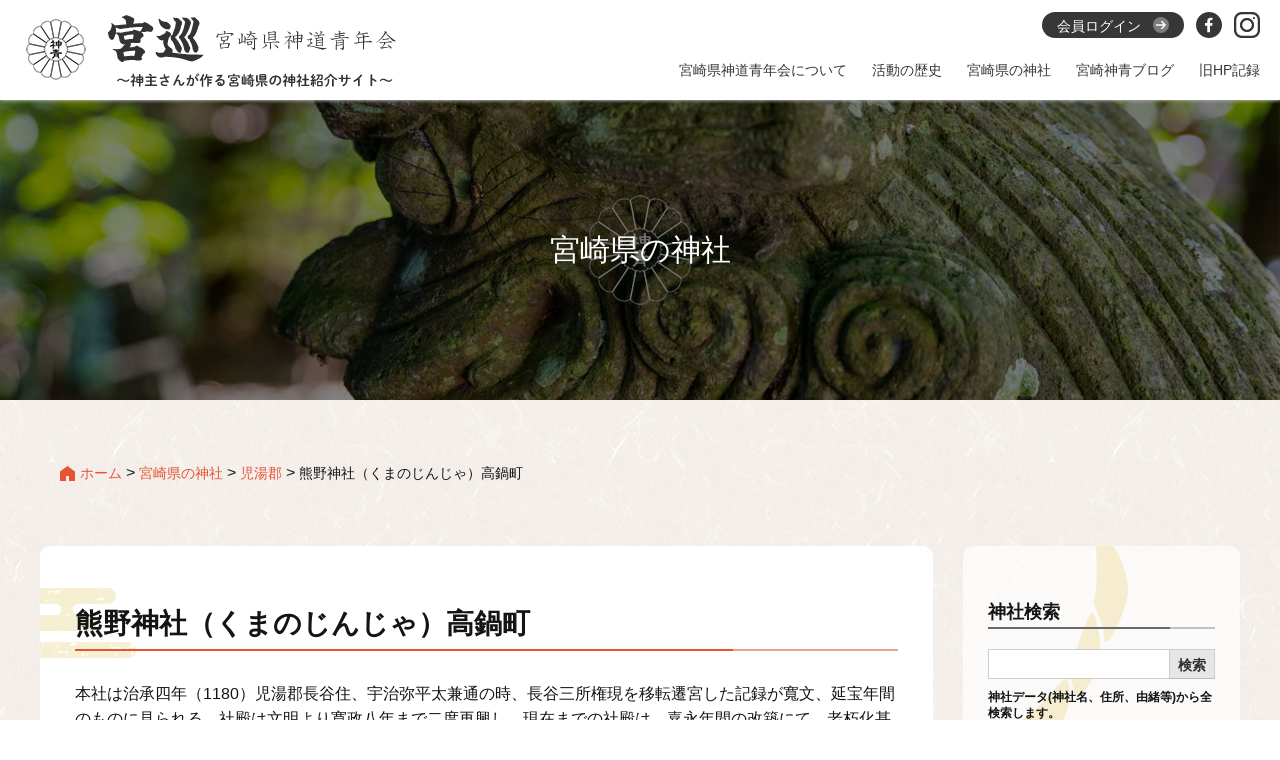

--- FILE ---
content_type: text/html; charset=UTF-8
request_url: https://www.m-shinsei.jp/m_shrine/%E7%86%8A%E9%87%8E%E7%A5%9E%E7%A4%BE%EF%BC%88%E3%81%8F%E3%81%BE%E3%81%AE%E3%81%98%E3%82%93%E3%81%98%E3%82%83%EF%BC%89%E9%AB%98%E9%8D%8B%E7%94%BA/
body_size: 30228
content:
<!--会員ページBasic認証-->
<!doctype html>
<html lang="ja">
<head>
	<meta charset="UTF-8">
	<title>宮巡 ～神主さんが作る宮崎県の神社紹介サイト～ | 熊野神社（くまのじんじゃ）高鍋町</title>
	<!-- is_UA -->
	<script src="/common/js/is_ua.js"></script>
	<script type="text/javascript">
		if (is_ua('sp')) {
			document.write('<meta name="viewport" content="width=device-width, initial-scale=1, minimum-scale=1, maximum-scale=1, user-scalable=no">');
		} else if(is_ua('pc')) {
			document.write('<meta name="viewport" content="width=1100, user-scalable=yes">');
		} else {
			document.write('<meta name="viewport" content="width=1100, user-scalable=yes">');
		}
	</script>
	<meta name="format-detection" content="telephone=no">
	<meta name="description" content="古事記編纂1300年の佳節にあたり公開した県内神社検索サイトです。サイトを訪れた皆様には、ぜひ氏神様に御参拝戴き、神社のお祭りを通して地域の人々との絆をより深めて戴ければ幸甚に存じます。">
	<meta http-equiv="X-UA-Compatible" content="IE=edge">

	<meta property="og:title" content="宮巡 ～神主さんが作る宮崎県の神社紹介サイト～">
	<meta property="og:type" content="website">
	<meta property="og:url" content="https://m-shinsei.jp">
	<meta property="og:site_name" content="宮巡 ～神主さんが作る宮崎県の神社紹介サイト～">
	<meta property="og:description" content="古事記編纂1300年の佳節にあたり公開した県内神社検索サイトです。サイトを訪れた皆様には、ぜひ氏神様に御参拝戴き、神社のお祭りを通して地域の人々との絆をより深めて戴ければ幸甚に存じます。">
	<meta property="og:image" content="/common/images/ogp/ogp.png">

	<link rel="icon" href="/favicon.ico" type="image/x-icon">

	<link href="/common/css/theme.css" type="text/css" rel="stylesheet" media="all">
		<link href="/common/css/sec.css" type="text/css" rel="stylesheet" media="all">
	
	<!-- jquery -->
	<script src="/common/js/jquery-3.6.0.min.js"></script>
	<!-- common -->
	<script src="/common/js/common.js"></script>
			<title>熊野神社（くまのじんじゃ）高鍋町 &#8211; 宮巡 ～神主さんが作る宮崎県の神社紹介サイト～</title>
<meta name='robots' content='max-image-preview:large' />
<link rel='stylesheet' id='wp-block-library-css' href='https://www.m-shinsei.jp/kanri/wp-includes/css/dist/block-library/style.min.css' media='all' />
<link rel='stylesheet' id='classic-theme-styles-css' href='https://www.m-shinsei.jp/kanri/wp-includes/css/classic-themes.min.css' media='all' />
<style id='global-styles-inline-css'>
body{--wp--preset--color--black: #000000;--wp--preset--color--cyan-bluish-gray: #abb8c3;--wp--preset--color--white: #ffffff;--wp--preset--color--pale-pink: #f78da7;--wp--preset--color--vivid-red: #cf2e2e;--wp--preset--color--luminous-vivid-orange: #ff6900;--wp--preset--color--luminous-vivid-amber: #fcb900;--wp--preset--color--light-green-cyan: #7bdcb5;--wp--preset--color--vivid-green-cyan: #00d084;--wp--preset--color--pale-cyan-blue: #8ed1fc;--wp--preset--color--vivid-cyan-blue: #0693e3;--wp--preset--color--vivid-purple: #9b51e0;--wp--preset--gradient--vivid-cyan-blue-to-vivid-purple: linear-gradient(135deg,rgba(6,147,227,1) 0%,rgb(155,81,224) 100%);--wp--preset--gradient--light-green-cyan-to-vivid-green-cyan: linear-gradient(135deg,rgb(122,220,180) 0%,rgb(0,208,130) 100%);--wp--preset--gradient--luminous-vivid-amber-to-luminous-vivid-orange: linear-gradient(135deg,rgba(252,185,0,1) 0%,rgba(255,105,0,1) 100%);--wp--preset--gradient--luminous-vivid-orange-to-vivid-red: linear-gradient(135deg,rgba(255,105,0,1) 0%,rgb(207,46,46) 100%);--wp--preset--gradient--very-light-gray-to-cyan-bluish-gray: linear-gradient(135deg,rgb(238,238,238) 0%,rgb(169,184,195) 100%);--wp--preset--gradient--cool-to-warm-spectrum: linear-gradient(135deg,rgb(74,234,220) 0%,rgb(151,120,209) 20%,rgb(207,42,186) 40%,rgb(238,44,130) 60%,rgb(251,105,98) 80%,rgb(254,248,76) 100%);--wp--preset--gradient--blush-light-purple: linear-gradient(135deg,rgb(255,206,236) 0%,rgb(152,150,240) 100%);--wp--preset--gradient--blush-bordeaux: linear-gradient(135deg,rgb(254,205,165) 0%,rgb(254,45,45) 50%,rgb(107,0,62) 100%);--wp--preset--gradient--luminous-dusk: linear-gradient(135deg,rgb(255,203,112) 0%,rgb(199,81,192) 50%,rgb(65,88,208) 100%);--wp--preset--gradient--pale-ocean: linear-gradient(135deg,rgb(255,245,203) 0%,rgb(182,227,212) 50%,rgb(51,167,181) 100%);--wp--preset--gradient--electric-grass: linear-gradient(135deg,rgb(202,248,128) 0%,rgb(113,206,126) 100%);--wp--preset--gradient--midnight: linear-gradient(135deg,rgb(2,3,129) 0%,rgb(40,116,252) 100%);--wp--preset--duotone--dark-grayscale: url('#wp-duotone-dark-grayscale');--wp--preset--duotone--grayscale: url('#wp-duotone-grayscale');--wp--preset--duotone--purple-yellow: url('#wp-duotone-purple-yellow');--wp--preset--duotone--blue-red: url('#wp-duotone-blue-red');--wp--preset--duotone--midnight: url('#wp-duotone-midnight');--wp--preset--duotone--magenta-yellow: url('#wp-duotone-magenta-yellow');--wp--preset--duotone--purple-green: url('#wp-duotone-purple-green');--wp--preset--duotone--blue-orange: url('#wp-duotone-blue-orange');--wp--preset--font-size--small: 13px;--wp--preset--font-size--medium: 20px;--wp--preset--font-size--large: 36px;--wp--preset--font-size--x-large: 42px;--wp--preset--spacing--20: 0.44rem;--wp--preset--spacing--30: 0.67rem;--wp--preset--spacing--40: 1rem;--wp--preset--spacing--50: 1.5rem;--wp--preset--spacing--60: 2.25rem;--wp--preset--spacing--70: 3.38rem;--wp--preset--spacing--80: 5.06rem;}:where(.is-layout-flex){gap: 0.5em;}body .is-layout-flow > .alignleft{float: left;margin-inline-start: 0;margin-inline-end: 2em;}body .is-layout-flow > .alignright{float: right;margin-inline-start: 2em;margin-inline-end: 0;}body .is-layout-flow > .aligncenter{margin-left: auto !important;margin-right: auto !important;}body .is-layout-constrained > .alignleft{float: left;margin-inline-start: 0;margin-inline-end: 2em;}body .is-layout-constrained > .alignright{float: right;margin-inline-start: 2em;margin-inline-end: 0;}body .is-layout-constrained > .aligncenter{margin-left: auto !important;margin-right: auto !important;}body .is-layout-constrained > :where(:not(.alignleft):not(.alignright):not(.alignfull)){max-width: var(--wp--style--global--content-size);margin-left: auto !important;margin-right: auto !important;}body .is-layout-constrained > .alignwide{max-width: var(--wp--style--global--wide-size);}body .is-layout-flex{display: flex;}body .is-layout-flex{flex-wrap: wrap;align-items: center;}body .is-layout-flex > *{margin: 0;}:where(.wp-block-columns.is-layout-flex){gap: 2em;}.has-black-color{color: var(--wp--preset--color--black) !important;}.has-cyan-bluish-gray-color{color: var(--wp--preset--color--cyan-bluish-gray) !important;}.has-white-color{color: var(--wp--preset--color--white) !important;}.has-pale-pink-color{color: var(--wp--preset--color--pale-pink) !important;}.has-vivid-red-color{color: var(--wp--preset--color--vivid-red) !important;}.has-luminous-vivid-orange-color{color: var(--wp--preset--color--luminous-vivid-orange) !important;}.has-luminous-vivid-amber-color{color: var(--wp--preset--color--luminous-vivid-amber) !important;}.has-light-green-cyan-color{color: var(--wp--preset--color--light-green-cyan) !important;}.has-vivid-green-cyan-color{color: var(--wp--preset--color--vivid-green-cyan) !important;}.has-pale-cyan-blue-color{color: var(--wp--preset--color--pale-cyan-blue) !important;}.has-vivid-cyan-blue-color{color: var(--wp--preset--color--vivid-cyan-blue) !important;}.has-vivid-purple-color{color: var(--wp--preset--color--vivid-purple) !important;}.has-black-background-color{background-color: var(--wp--preset--color--black) !important;}.has-cyan-bluish-gray-background-color{background-color: var(--wp--preset--color--cyan-bluish-gray) !important;}.has-white-background-color{background-color: var(--wp--preset--color--white) !important;}.has-pale-pink-background-color{background-color: var(--wp--preset--color--pale-pink) !important;}.has-vivid-red-background-color{background-color: var(--wp--preset--color--vivid-red) !important;}.has-luminous-vivid-orange-background-color{background-color: var(--wp--preset--color--luminous-vivid-orange) !important;}.has-luminous-vivid-amber-background-color{background-color: var(--wp--preset--color--luminous-vivid-amber) !important;}.has-light-green-cyan-background-color{background-color: var(--wp--preset--color--light-green-cyan) !important;}.has-vivid-green-cyan-background-color{background-color: var(--wp--preset--color--vivid-green-cyan) !important;}.has-pale-cyan-blue-background-color{background-color: var(--wp--preset--color--pale-cyan-blue) !important;}.has-vivid-cyan-blue-background-color{background-color: var(--wp--preset--color--vivid-cyan-blue) !important;}.has-vivid-purple-background-color{background-color: var(--wp--preset--color--vivid-purple) !important;}.has-black-border-color{border-color: var(--wp--preset--color--black) !important;}.has-cyan-bluish-gray-border-color{border-color: var(--wp--preset--color--cyan-bluish-gray) !important;}.has-white-border-color{border-color: var(--wp--preset--color--white) !important;}.has-pale-pink-border-color{border-color: var(--wp--preset--color--pale-pink) !important;}.has-vivid-red-border-color{border-color: var(--wp--preset--color--vivid-red) !important;}.has-luminous-vivid-orange-border-color{border-color: var(--wp--preset--color--luminous-vivid-orange) !important;}.has-luminous-vivid-amber-border-color{border-color: var(--wp--preset--color--luminous-vivid-amber) !important;}.has-light-green-cyan-border-color{border-color: var(--wp--preset--color--light-green-cyan) !important;}.has-vivid-green-cyan-border-color{border-color: var(--wp--preset--color--vivid-green-cyan) !important;}.has-pale-cyan-blue-border-color{border-color: var(--wp--preset--color--pale-cyan-blue) !important;}.has-vivid-cyan-blue-border-color{border-color: var(--wp--preset--color--vivid-cyan-blue) !important;}.has-vivid-purple-border-color{border-color: var(--wp--preset--color--vivid-purple) !important;}.has-vivid-cyan-blue-to-vivid-purple-gradient-background{background: var(--wp--preset--gradient--vivid-cyan-blue-to-vivid-purple) !important;}.has-light-green-cyan-to-vivid-green-cyan-gradient-background{background: var(--wp--preset--gradient--light-green-cyan-to-vivid-green-cyan) !important;}.has-luminous-vivid-amber-to-luminous-vivid-orange-gradient-background{background: var(--wp--preset--gradient--luminous-vivid-amber-to-luminous-vivid-orange) !important;}.has-luminous-vivid-orange-to-vivid-red-gradient-background{background: var(--wp--preset--gradient--luminous-vivid-orange-to-vivid-red) !important;}.has-very-light-gray-to-cyan-bluish-gray-gradient-background{background: var(--wp--preset--gradient--very-light-gray-to-cyan-bluish-gray) !important;}.has-cool-to-warm-spectrum-gradient-background{background: var(--wp--preset--gradient--cool-to-warm-spectrum) !important;}.has-blush-light-purple-gradient-background{background: var(--wp--preset--gradient--blush-light-purple) !important;}.has-blush-bordeaux-gradient-background{background: var(--wp--preset--gradient--blush-bordeaux) !important;}.has-luminous-dusk-gradient-background{background: var(--wp--preset--gradient--luminous-dusk) !important;}.has-pale-ocean-gradient-background{background: var(--wp--preset--gradient--pale-ocean) !important;}.has-electric-grass-gradient-background{background: var(--wp--preset--gradient--electric-grass) !important;}.has-midnight-gradient-background{background: var(--wp--preset--gradient--midnight) !important;}.has-small-font-size{font-size: var(--wp--preset--font-size--small) !important;}.has-medium-font-size{font-size: var(--wp--preset--font-size--medium) !important;}.has-large-font-size{font-size: var(--wp--preset--font-size--large) !important;}.has-x-large-font-size{font-size: var(--wp--preset--font-size--x-large) !important;}
.wp-block-navigation a:where(:not(.wp-element-button)){color: inherit;}
:where(.wp-block-columns.is-layout-flex){gap: 2em;}
.wp-block-pullquote{font-size: 1.5em;line-height: 1.6;}
</style>
<link rel='stylesheet' id='shinsei-style-css' href='https://www.m-shinsei.jp/kanri/wp-content/themes/shinsei/style.css' media='all' />
<link rel="canonical" href="https://www.m-shinsei.jp/m_shrine/%e7%86%8a%e9%87%8e%e7%a5%9e%e7%a4%be%ef%bc%88%e3%81%8f%e3%81%be%e3%81%ae%e3%81%98%e3%82%93%e3%81%98%e3%82%83%ef%bc%89%e9%ab%98%e9%8d%8b%e7%94%ba/" />
	
	<!-- Google tag (gtag.js) -->
	<script async src="https://www.googletagmanager.com/gtag/js?id=G-25D53WQJ5C"></script>
	<script>
		window.dataLayer = window.dataLayer || [];
		function gtag(){dataLayer.push(arguments);}
		gtag('js', new Date());

		gtag('config', 'G-25D53WQJ5C');
	</script>
</head>

<body>
<!-- ローディング画面 -->
<div id="fade"><div class="loader">Loading...</div></div>
<!-- wrap start -->
<div id="wrap">
	<noscript>
		<p>JavaScriptが無効なため一部の機能が動作しません。動作させるためにはJavaScriptを有効にしてください。またはブラウザの機能をご利用ください。</p>
	</noscript>

	<!-- header -->
	<header>
		<div class="h_con">
			<div class="h_inner">
				<a class="logo" href="https://www.m-shinsei.jp/">
					<img src="/common/images/union/logo.png" alt="宮崎県神道青年会ロゴ">
					<img src="/common/images/union/logo_ttl.svg" alt="宮巡 ～神主さんが作る宮崎県の神社紹介サイト～"/> 
				</a>
				<div class="h_memu pc">
					<div class="t_menu">
						<a href="/member/" class="login">会員ログイン<img src="/common/images/union/icon_arrow_login.svg" alt="会員ログイン矢印"/></a>
						<a href="https://www.facebook.com/m.shinsei/" target="_blank" class="fb_btn"><img src="/common/images/union/icon_fb.svg" alt="facebookアイコン"/></a>
						<a href="https://www.instagram.com/m_shinsei/?hl=ja" target="_blank" class="ins_btn"><img src="/common/images/union/icon_ins.svg" alt="instagramアイコン"/></a>
					</div>
					<div class="gmenu">
						<ul>
							<li class="main_menu">宮崎県神道青年会について
								<div class="sub_menu">
									<div class="sub_menu_ttl">宮崎県神道青年会について</div>
									<ul>
										<li><a class="snav01" href="/aboutus/"><span>会の紹介</span></a></li>
										<li><a class="snav02" href="/officer/"><span>歴代役員</span></a></li>
									</ul>
								</div>
							</li>
							<li class="main_menu">活動の歴史
								<div class="sub_menu">
									<div class="sub_menu_ttl">活動の歴史</div>
									<ul>
										<li><a class="snav03" href="/history_1/"><span>活動の歴史</span></a></li>
										<li><a class="snav04" href="/jinmu_1/"><span>神武天皇二千六百年<br>記念事業</span></a></li>
										<li><a class="snav05" href="/60th_1/"><span>創立60周年記念事業</span></a></li>
										<li><a class="snav06" href="/war_1/"><span>大東亜戦争終結<br>七十年記念事業</span></a></li>
									</ul>
								</div>
							</li>
							<li class="main_menu">宮崎県の神社
								<div class="sub_menu">
									<div class="sub_menu_ttl">宮崎県の神社</div>
									<ul>
										<li><a class="snav07" href="/shrine/"><span>市町村別一覧</span></a></li>
									</ul>
								</div>
							</li>
							<li class="main_menu">宮崎神青ブログ
								<div class="sub_menu">
									<div class="sub_menu_ttl">宮崎神青ブログ</div>
									<ul>
										<li><a class="snav08" href="/blog/"><span>宮崎神青ブログ</span></a></li>
									</ul>
								</div>
							</li>
							<li class="main_menu">旧HP記録
								<div class="sub_menu">
									<div class="sub_menu_ttl">旧HP記録</div>
									<ul>
										<li><a class="snav09" href="/archive/d3blog/"><span>（旧）宮崎神青ブログ</span></a></li>
										<li><a class="snav10" href="/archive/teach/"><span>教えて神主さん！</span></a></li>
									</ul>
								</div>
							</li>
						</ul>
					</div>
				</div>
			</div>
		</div>
	</header>
	<!-- /header -->

	<!-- ハンバーガーメニュー -->
	<div class="menuTriggerBox sp">
		<div class="menuTrigger">
			<span></span>
			<span></span>
			<span></span>
		</div>
	</div>

	<!-- ハンバーガーボタンと連動したメニュー -->
	<div class="navMenu left sp">
		<div class="inner">
			<div class="m_ul_box">
				<div class="m_ul_ttl">宮崎県神道青年会について</div>
				<ul>
					<li><a href="/aboutus/">会の紹介</a></li>
					<li><a href="/officer/">歴代役員</a></li>
				</ul>
			</div>
			<div class="m_ul_box">
				<div class="m_ul_ttl">活動の歴史</div>
				<ul>
					<li><a href="/history_1/">活動の歴史</a></li>
					<li><a href="/jinmu_1/">神武天皇二千六百年記念事業</a></li>
					<li><a href="/60th_1/">創立60周年記念事業</a></li>
					<li><a href="/war_1/">大東亜戦争終結七十年記念事業</a></li>
				</ul>
			</div>
			<div class="m_ul_box">
				<div class="m_ul_ttl">宮崎県の神社</div>
				<ul>
					<li><a href="/shrine/">市町村別一覧</a></li>
				</ul>
			</div>
			<div class="m_ul_box">
				<div class="m_ul_ttl">宮崎神青ブログ</div>
				<ul>
					<li><a href="/blog/">宮崎神青ブログ</a></li>
				</ul>
			</div>
			<div class="m_ul_box">
				<div class="m_ul_ttl">旧HP記録</div>
				<ul>
					<li><a href="/archive/d3blog/">（旧）宮崎神青ブログ</a></li>
					<li><a href="/archive/teach/">教えて神主さん！</a></li>
				</ul>
			</div>
			<a href="/member/" class="m_login">会員ログイン<img src="/common/images/union/icon_arrow_login.svg" alt="会員ログイン矢印"/></a>
			<div class="m_icon_btn">
				<a href="https://www.facebook.com/m.shinsei/" target="_blank" class="m_fb_btn"><img src="/common/images/union/icon_fb.svg" alt="facebookアイコン"/></a>
				<a href="https://www.instagram.com/m_shinsei/?hl=ja" target="_blank" class="m_ins_btn"><img src="/common/images/union/icon_ins.svg" alt="instagramアイコン"/></a>
			</div>
		</div>
	</div>
	<!-- contents -->
	<article>
		<div class="sec_ttl">
			<div class="sec_con	container">
				<h1>宮崎県の神社</h1>
			</div>
		</div>
		<div class="breadcrumbs container" typeof="BreadcrumbList" vocab="https://schema.org/">
    <!-- Breadcrumb NavXT 7.2.0 -->
<span property="itemListElement" typeof="ListItem"><a property="item" typeof="WebPage" title="Go to 宮巡 ～神主さんが作る宮崎県の神社紹介サイト～." href="https://www.m-shinsei.jp" class="home" ><span property="name">ホーム</span></a><meta property="position" content="1"></span> &gt; <span property="itemListElement" typeof="ListItem"><a property="item" typeof="WebPage" title="Go to 宮崎県の神社." href="https://www.m-shinsei.jp/shrine/" class="m_shrine-root post post-m_shrine" ><span property="name">宮崎県の神社</span></a><meta property="position" content="2"></span> &gt; <span property="itemListElement" typeof="ListItem"><a property="item" typeof="WebPage" title="Go to the 児湯郡 地域 archives." href="https://www.m-shinsei.jp/shrine_cat/koyugun/" class="taxonomy shrine_cat" ><span property="name">児湯郡</span></a><meta property="position" content="3"></span> &gt; <span property="itemListElement" typeof="ListItem"><span property="name" class="post post-m_shrine current-item">熊野神社（くまのじんじゃ）高鍋町</span><meta property="url" content="https://www.m-shinsei.jp/m_shrine/%e7%86%8a%e9%87%8e%e7%a5%9e%e7%a4%be%ef%bc%88%e3%81%8f%e3%81%be%e3%81%ae%e3%81%98%e3%82%93%e3%81%98%e3%82%83%ef%bc%89%e9%ab%98%e9%8d%8b%e7%94%ba/"><meta property="position" content="4"></span>		</div>	
		<!-- main -->
		<section>
			<div class="main_page container">
				<div class="sp mb30">
								<!--宮崎の神社-->
				<div class="sidemenu">
					<div class="side_ttl">神社検索</div>
					<div class="shrine_s">
						<form method="get" id="shrineSearch" action="https://www.m-shinsei.jp/">
							<input type="text" name="s" id="shrineSearchInput" value="" placeholder="" />
							<input type="hidden" name="post_type" value="m_shrine">
							<input type="submit" value="検索" accesskey="f" />
						</form>
						<div class="shrine_s_txt">神社データ(神社名、住所、由緒等)から全検索します。</div>
					</div>
					<div class="side_ttl pc">地域</div>
					<div class="side_btn sp">地域一覧</div>
					<ul class="side_list block_none">
					<li><a href="https://www.m-shinsei.jp/shrine_cat/ebino/">えびの市</a></li><li><a href="https://www.m-shinsei.jp/shrine_cat/kushima/">串間市</a></li><li><a href="https://www.m-shinsei.jp/shrine_cat/koyugun/">児湯郡</a></li><li><a href="https://www.m-shinsei.jp/shrine_cat/kitamorokata/">北諸県郡</a></li><li><a href="https://www.m-shinsei.jp/shrine_cat/miyazaki/">宮崎市</a></li><li><a href="https://www.m-shinsei.jp/shrine_cat/kobayashi/">小林市</a></li><li><a href="https://www.m-shinsei.jp/shrine_cat/nobeoka/">延岡市</a></li><li><a href="https://www.m-shinsei.jp/shrine_cat/nichinan/">日南市</a></li><li><a href="https://www.m-shinsei.jp/shrine_cat/hyuga/">日向市</a></li><li><a href="https://www.m-shinsei.jp/shrine_cat/higashiusuki/">東臼杵郡</a></li><li><a href="https://www.m-shinsei.jp/shrine_cat/higashimorokata/">東諸県郡</a></li><li><a href="https://www.m-shinsei.jp/shrine_cat/nishiusuki/">西臼杵郡</a></li><li><a href="https://www.m-shinsei.jp/shrine_cat/nishimorokata/">西諸県郡</a></li><li><a href="https://www.m-shinsei.jp/shrine_cat/saito/">西都市</a></li><li><a href="https://www.m-shinsei.jp/shrine_cat/miyakonojyo/">都城市</a></li>					</ul>
				</div>
									</div>
								<div class="main">
					<h2>熊野神社（くまのじんじゃ）高鍋町</h2>
					<div class="shrine_txt">
<p>本社は治承四年（1180）児湯郡長谷住、宇治弥平太兼通の時、長谷三所権現を移転遷宮した記録が寬文、延宝年間のものに見られる。社殿は文明より寛政八年まで二度再興し、現在までの社殿は、嘉永年間の改築にて、老朽化甚だしい為、昭和五十八年十一月氏子の総意を以て新築再興した。</p>
</div>
					<div class="shrine_img">
						<div class="shrine_img_box">
							<img src="https://www.m-shinsei.jp/kanri/wp-content/uploads/2022/11/566.jpg">
							<div class="img_name">ご社殿</div>
						</div>
						<div class="shrine_img_box">
							<img src="https://www.m-shinsei.jp/kanri/wp-content/uploads/2022/11/566_1.jpg">
							<div class="img_name">ご社殿</div>
						</div>
						<div class="shrine_img_box">
							<img src="https://www.m-shinsei.jp/kanri/wp-content/uploads/2022/11/566_2.jpg">
							<div class="img_name">鳥居</div>
						</div>
					</div>
					<div class="shrine_data">
												<div class="data_list">
							<div class="data_ttl tel">電話番号</div>
							<div class="data">（0983）33-3452</div>
						</div>					
																		<div class="data_list">
							<div class="data_ttl post">郵便番号</div>
							<div class="data">884-0003</div>
						</div>					
																		<div class="data_list">
							<div class="data_ttl address">住所</div>
							<div class="data">児湯郡高鍋町大字南高鍋12026番地の1</div>
						</div>
																								<div class="data_list">
							<div class="data_ttl">御祭神</div>
							<div class="data">磐長姫命(いわながひめのみこと)<br />
倉稲魂命（うかのみたまのみこと）</div>
						</div>
																		<div class="data_list">
							<div class="data_ttl">旧社格</div>
							<div class="data">無格社</div>
						</div>
																								<div class="data_list">
							<div class="data_ttl">社殿</div>
							<div class="data">本殿(神明造)1坪　拝殿（切妻造）6坪</div>
						</div>
																		<div class="data_list">
							<div class="data_ttl">創立年月日</div>
							<div class="data">治承四年五月二十五日</div>
						</div>
																		<div class="data_list">
							<div class="data_ttl">例祭日</div>
							<div class="data">十一月十四日</div>
						</div>
																																				<div class="data_list">
							<div class="data_ttl">駐車場</div>
							<div class="data">有り</div>
						</div>
																		<div class="data_list">
							<div class="data_ttl">最寄ICからのアクセス</div>
							<div class="data">高鍋ＩＣより車で約15分</div>
						</div>
																		<div class="data_list">
							<div class="data_ttl">最寄駅からのアクセス</div>
							<div class="data">ＪＲ高鍋駅より車で約5分</div>
						</div>
																	
					</div>
				</div>
											<!--宮崎の神社-->
				<div class="sidemenu">
					<div class="side_ttl">神社検索</div>
					<div class="shrine_s">
						<form method="get" id="shrineSearch" action="https://www.m-shinsei.jp/">
							<input type="text" name="s" id="shrineSearchInput" value="" placeholder="" />
							<input type="hidden" name="post_type" value="m_shrine">
							<input type="submit" value="検索" accesskey="f" />
						</form>
						<div class="shrine_s_txt">神社データ(神社名、住所、由緒等)から全検索します。</div>
					</div>
					<div class="side_ttl pc">地域</div>
					<div class="side_btn sp">地域一覧</div>
					<ul class="side_list block_none">
					<li><a href="https://www.m-shinsei.jp/shrine_cat/ebino/">えびの市</a></li><li><a href="https://www.m-shinsei.jp/shrine_cat/kushima/">串間市</a></li><li><a href="https://www.m-shinsei.jp/shrine_cat/koyugun/">児湯郡</a></li><li><a href="https://www.m-shinsei.jp/shrine_cat/kitamorokata/">北諸県郡</a></li><li><a href="https://www.m-shinsei.jp/shrine_cat/miyazaki/">宮崎市</a></li><li><a href="https://www.m-shinsei.jp/shrine_cat/kobayashi/">小林市</a></li><li><a href="https://www.m-shinsei.jp/shrine_cat/nobeoka/">延岡市</a></li><li><a href="https://www.m-shinsei.jp/shrine_cat/nichinan/">日南市</a></li><li><a href="https://www.m-shinsei.jp/shrine_cat/hyuga/">日向市</a></li><li><a href="https://www.m-shinsei.jp/shrine_cat/higashiusuki/">東臼杵郡</a></li><li><a href="https://www.m-shinsei.jp/shrine_cat/higashimorokata/">東諸県郡</a></li><li><a href="https://www.m-shinsei.jp/shrine_cat/nishiusuki/">西臼杵郡</a></li><li><a href="https://www.m-shinsei.jp/shrine_cat/nishimorokata/">西諸県郡</a></li><li><a href="https://www.m-shinsei.jp/shrine_cat/saito/">西都市</a></li><li><a href="https://www.m-shinsei.jp/shrine_cat/miyakonojyo/">都城市</a></li>					</ul>
				</div>
								</div>
		</section>

		<!-- /main -->
	</article>
	<!-- /contents -->

	<!-- pageTop -->
	<a class="topscroll" href="#wrap"><svg width="16px" height="11px"><path fill-rule="evenodd" fill="rgb(247, 247, 247)" d="M14.578,10.656 L8.380,3.162 L2.182,10.656 L0.760,9.489 L8.380,0.275 L16.000,9.489 L14.578,10.656 Z"></svg></a>
	<!-- /pageTop -->
	<!-- footer -->
	<footer>
		<div class="bg_footer">
			<div class="f_container">
				<a class="f_ttl" href="https://www.m-shinsei.jp/">
					<div class="f_ttl_box">
						<img src="/common/images/union/f_logo.png" width="57" height="58" alt="神青ロゴ"/>
						<img src="/common/images/union/f_logo_ttl.svg" alt="宮巡　宮崎県神道青年会"/>
					</div>
				</a>
				<div class="f_box">
					<div class="f_l_box">
						<a href="/member/" class="f_login">会員ログイン<img src="/common/images/union/icon_arrow_login.svg" alt="会員ログイン矢印"/></a>
						<div class="icon_btn">
							<a href="https://www.facebook.com/m.shinsei/" target="_blank" class="fb_btn"><img src="/common/images/union/icon_fb_w.svg" alt="facebookアイコン"/></a>
							<a href="https://www.instagram.com/m_shinsei/?hl=ja" target="_blank" class="ins_btn"><img src="/common/images/union/icon_ins_w.svg" alt="instagramアイコン"/></a>
						</div>
					</div>
					<div class="f_r_box pc">
						<div class="f_ul_box">
							<div class="f_ul_ttl">宮崎県神道青年会について</div>
							<ul>
								<li><a href="/aboutus/">会の紹介</a></li>
								<li><a href="/officer/">歴代役員</a></li>
							</ul>
						</div>
						<div class="f_ul_box">
							<div class="f_ul_ttl">活動の歴史</div>
							<ul>
								<li><a href="/history_1/">活動の歴史</a></li>
								<li><a href="/jinmu_1/">神武天皇二千六百年記念事業</a></li>
								<li><a href="/60th_1/">創立60周年記念事業</a></li>
								<li><a href="/war_1/">大東亜戦争終結七十年記念事業</a></li>
							</ul>
						</div>
						<div class="f_ul_box">
							<div class="f_ul_ttl">宮崎県の神社</div>
							<ul>
								<li><a href="/shrine/">市町村別一覧</a></li>
							</ul>
						</div>
						<div class="f_ul_box">
							<div class="f_ul_ttl">宮崎神青ブログ</div>
							<ul>
								<li><a href="/blog/">宮崎神青ブログ</a></li>
							</ul>
						</div>
						<div class="f_ul_box">
							<div class="f_ul_ttl">旧HP記録</div>
							<ul>
								<li><a href="/archive/d3blog/">（旧）宮崎神青ブログ</a></li>
								<li><a href="/archive/teach/">教えて神主さん！</a></li>
							</ul>
						</div>
					</div>
				</div>
			</div>
		</div>
	</footer>
	<!-- /footer -->

</div>
<!-- /wrap -->

<script src='https://www.m-shinsei.jp/kanri/wp-content/themes/shinsei/js/navigation.js' id='shinsei-navigation-js'></script>

</body>
</html>


--- FILE ---
content_type: text/css
request_url: https://www.m-shinsei.jp/common/css/theme.css
body_size: 26885
content:
@charset "UTF-8";
/*=================================================================*/
/*	webフォントセット(NotoSans)
---------------------------------------------------------------*/
@font-face {
  font-family: 'Noto Sans Japanese';
  font-style: normal;
  font-weight: 100;
  src: url("../font/NotoSansJP-Thin.woff") format("woff");
}

@font-face {
  font-family: 'Noto Sans Japanese';
  font-style: normal;
  font-weight: 200;
  src: url("../font/NotoSansJP-Light.woff") format("woff");
}

@font-face {
  font-family: 'Noto Sans Japanese';
  font-style: normal;
  font-weight: 400;
  src: url("../font/NotoSansJP-Regular.woff") format("woff");
}

@font-face {
  font-family: 'Noto Sans Japanese';
  font-style: normal;
  font-weight: 500;
  src: url("../font/NotoSansJP-Medium.woff") format("woff");
}

@font-face {
  font-family: 'Noto Sans Japanese';
  font-style: bold;
  font-weight: 700;
  src: url("../font/NotoSansJP-Bold.woff") format("woff");
}

@font-face {
  font-family: 'Noto Sans Japanese';
  font-style: bold;
  font-weight: 900;
  src: url("../font/NotoSansJP-Black.woff") format("woff");
}

@font-face {
  font-family: 'Noto Sans Japanese';
  font-style: normal;
  font-weight: 100;
  src: url("../font/NotoSansJP-Thin.woff") format("woff");
}

@font-face {
  font-family: 'Noto Sans Japanese';
  font-style: normal;
  font-weight: 200;
  src: url("../font/NotoSansJP-Light.woff") format("woff");
}

@font-face {
  font-family: 'Noto Serif Japanese';
  font-style: normal;
  font-weight: 400;
  src: url("../font/NotoSerifJP-Regular.woff") format("woff");
}

@font-face {
  font-family: 'Noto Serif Japanese';
  font-style: normal;
  font-weight: 500;
  src: url("../font/NotoSerifJP-Medium.woff") format("woff");
}

@font-face {
  font-family: 'Noto Serif Japanese';
  font-style: bold;
  font-weight: 700;
  src: url("../font/NotoSerifJP-Bold.woff") format("woff");
}

@font-face {
  font-family: 'Noto Serif Japanese';
  font-style: bold;
  font-weight: 900;
  src: url("../font/NotoSerifJP-Black.woff") format("woff");
}

/*=================================================================*/
/* ローディング画面
/*=================================================================*/
#fade {
  width: 100vw;
  height: 100vh;
  background: #fff;
  position: fixed;
  top: 0;
  left: 0;
  overflow: hidden;
  z-index: 11;
}

.loaded #fade {
  opacity: 0;
  visibility: hidden;
  -webkit-transition: all 1s;
  transition: all .8s;
}

.loader,
.loader:after {
  border-radius: 50%;
  width: 10em;
  height: 10em;
}

.loader {
  margin: auto;
  font-size: 5px;
  position: absolute;
  left: 0;
  right: 0;
  top: 0;
  bottom: 0;
  text-indent: -9999em;
  border-top: 0.7em solid rgba(186, 186, 186, 0.2);
  border-right: 0.7em solid rgba(186, 186, 186, 0.2);
  border-bottom: 0.7em solid rgba(186, 186, 186, 0.2);
  border-left: 0.7em solid #e25f1e;
  -webkit-transform: translateZ(0);
  -ms-transform: translateZ(0);
  transform: translateZ(0);
  -webkit-animation: load8 1.1s infinite linear;
  animation: load8 1.1s infinite linear;
}

@-webkit-keyframes load8 {
  0% {
    -webkit-transform: rotate(0deg);
    transform: rotate(0deg);
  }
  100% {
    -webkit-transform: rotate(360deg);
    transform: rotate(360deg);
  }
}

@keyframes load8 {
  0% {
    -webkit-transform: rotate(0deg);
    transform: rotate(0deg);
  }
  100% {
    -webkit-transform: rotate(360deg);
    transform: rotate(360deg);
  }
}

/*=================================================================*/
/* 全デバイス共通 */
/*=================================================================*/
/*	reset
---------------------------------------------------------------*/
* {
  padding: 0px;
  margin: 0px;
}

/*	img
---------------------------------------------------------------*/
img {
  border: none;
  vertical-align: middle;
}

/*	table
----------------------------------------------------*/
table {
  border-collapse: collapse;
  border-spacing: 0;
  font-size: 100%;
}

/*	clearfix
---------------------------------------------------------------*/
.cf:after {
  content: "";
  display: block;
  height: 0;
  clear: both;
  visibility: hidden;
}

.cf {
  display: inline-block;
}

/* Hides from IE-mac \*/
* html .cf {
  height: 1%;
}

.cf {
  display: block;
}

/* End hide from IE-mac */
/*	link
---------------------------------------------------------------*/
a,
a:visited,
a:active {
  color: #000000;
  text-decoration: none;
  transition: .3s;
}

@media print, screen and (min-width: 769px) {
  a:hover {
    opacity: 0.6;
  }
}

/*	color
---------------------------------------------------------------*/
#wrap .red {
  color: #E80B74;
}

/*	space
---------------------------------------------------------------*/
#wrap .mb0 {
  margin-bottom: 0 !important;
}

#wrap .mb10 {
  margin-bottom: 10px;
}

#wrap .mb15 {
  margin-bottom: 15px;
}

#wrap .mb30 {
  margin-bottom: 30px;
}

#wrap .mb50 {
  margin-bottom: 50px;
}

/*	ul
---------------------------------------------------------------*/
li {
  list-style-type: none;
}

/*	p
---------------------------------------------------------------*/
p {
  color: #141414;
}

/*	inputreset
---------------------------------------------------------------*/
input, button, select, textarea {
  -webkit-appearance: none;
  -moz-appearance: none;
  appearance: none;
  background: transparent;
  border: none;
  border-radius: 0;
  font: inherit;
  outline: none;
}

/*=================================================================*/
body {
  line-height: 160%;
  margin: 0 auto;
  text-align: left;
  word-break: break-all;
  font-family: "游ゴシック体", "Yu Gothic", YuGothic, "ヒラギノ角ゴ Pro W3", "Hiragino Kaku Gothic Pro", "メイリオ", Meiryo, "ＭＳ Ｐゴシック", "MS PGothic", sans-serif;
  color: #141414;
  background: url(../images/union/bg_pattern.jpg) !important;
}

/*******************************************************************/
/* PC */
/*******************************************************************/
@media print, screen and (min-width: 769px) {
  /*<start>==========================================================*/
  html {
    height: 100%;
    font-size: 62.5%;
  }
  /*10px相当にreset*/
  body {
    height: 100%;
    margin: 0;
    font-size: 16px;
    /*css3の効かないブラウザ用*/
    font-size: 1.6rem;
    /*bodyのベースサイズをセット（ここでは16px）以下各要素は10pxを基準にサイズ指定1.2rem（12px）1.4rem（14px）など）*/
    font-weight: 500;
  }
  #wrap {
    position: relative;
  }
  .container {
    width: 100%;
    max-width: 1200px;
    min-width: 1000px;
    padding: 0 20px;
    box-sizing: border-box;
    margin: 0 auto;
  }
  .sp {
    display: none !important;
  }
  /*	アニメーション
---------------------------------------------------------------*/
  /* その場で */
  .fadeIn {
    animation-name: fadeInAnime;
    animation-duration: 1s;
    animation-fill-mode: forwards;
    opacity: 0;
  }
  @keyframes fadeInAnime {
    from {
      opacity: 0;
    }
    to {
      opacity: 1;
    }
  }
  /* 下から */
  .fadeUp {
    animation-name: fadeUpAnime;
    animation-duration: 0.5s;
    animation-fill-mode: forwards;
    opacity: 0;
  }
  @keyframes fadeUpAnime {
    from {
      opacity: 0;
      transform: translateY(50px);
    }
    to {
      opacity: 1;
      transform: translateY(0);
    }
  }
  /* 上から */
  .fadeDown {
    animation-name: fadeDownAnime;
    animation-duration: 0.5s;
    animation-fill-mode: forwards;
    opacity: 0;
  }
  @keyframes fadeDownAnime {
    from {
      opacity: 0;
      transform: translateY(-100px);
    }
    to {
      opacity: 1;
      transform: translateY(0);
    }
  }
  /* 左から */
  .fadeLeft {
    animation-name: fadeLeftAnime;
    animation-duration: 0.5s;
    animation-fill-mode: forwards;
    opacity: 0;
  }
  @keyframes fadeLeftAnime {
    from {
      opacity: 0;
      transform: translateX(-100px);
    }
    to {
      opacity: 1;
      transform: translateX(0);
    }
  }
  /* 右から */
  .fadeRight {
    animation-name: fadeRightAnime;
    animation-duration: 0.5s;
    animation-fill-mode: forwards;
    opacity: 0;
  }
  @keyframes fadeRightAnime {
    from {
      opacity: 0;
      transform: translateX(100px);
    }
    to {
      opacity: 1;
      transform: translateX(0);
    }
  }
  .fadeUpTrigger {
    opacity: 0;
  }
  /*	flexbox
---------------------------------------------------------------*/
  .flex_center {
    justify-content: center !important;
  }
  /*	table
---------------------------------------------------------------*/
  table {
    width: 100%;
    border: 1px solid #8e8e8e;
  }
  table tr:nth-child(odd) td {
    background: #fdfaf5;
  }
  table th, table td {
    padding: 10px;
    border: 1px solid #8e8e8e;
  }
  table th {
    font-size: 1.6rem;
    color: #fff;
    font-weight: bold;
    background: #4e442e;
    text-align: center;
  }
  table td {
    font-size: 1.4rem;
    background: #fff;
  }
  /*	ハンバーガーメニュー
---------------------------------------------------------------*/
  .menuTriggerBox {
    position: fixed;
    top: 23px;
    right: 25px;
    display: flex;
    justify-content: center;
    align-items: center;
    width: 68px;
    height: 68px;
    z-index: 10;
    cursor: pointer;
    transition: .2s;
  }
  .menuTriggerBox.compact {
    height: 55px;
  }
  .menuTriggerBox.active {
    height: 68px !important;
  }
  .menuTrigger,
  .menuTrigger span {
    display: inline-block;
    transition: all .4s;
    box-sizing: border-box;
  }
  .menuTrigger {
    position: relative;
    top: 0;
    width: 30px;
    height: 27px;
  }
  .menuTrigger span {
    position: absolute;
    left: 0;
    width: 100%;
    height: 4px;
    background-color: #1e1e1e;
    border-radius: 4px;
  }
  .menuTrigger span:nth-of-type(1) {
    top: 0;
  }
  .menuTrigger span:nth-of-type(2) {
    top: 11px;
  }
  .menuTrigger span:nth-of-type(3) {
    bottom: 0;
  }
  .menuTrigger.active span:nth-of-type(1) {
    -webkit-transform: translateY(20px) rotate(-45deg);
    transform: translateY(10px) rotate(-45deg);
  }
  .menuTrigger.active span:nth-of-type(2) {
    opacity: 0;
  }
  .menuTrigger.active span:nth-of-type(3) {
    -webkit-transform: translateY(-20px) rotate(45deg);
    transform: translateY(-13px) rotate(45deg);
  }
  /*=================================================================*/
  /*	ハンバーガーボタンと連動したメニュー */
  /*=================================================================*/
  .navMenu {
    background: #aaa;
    width: 100vw;
    height: 100vh;
    z-index: 1;
    position: fixed;
    box-sizing: border-box;
    transition: .5s;
  }
  .navMenu.left {
    left: -100vw;
  }
  .navMenu.left.active {
    left: 0;
  }
  .navMenu.right {
    right: -100vw;
  }
  .navMenu.right.active {
    right: -17px;
  }
  .navMenu.top {
    top: -100vh;
  }
  .navMenu.top.active {
    top: 0;
  }
  .navMenu.fade {
    opacity: 0;
    visibility: hidden;
    transform: scale(1.01);
  }
  .navMenu.fade.active {
    opacity: 1;
    visibility: visible;
    transform: scale(1);
  }
  /*=================================================================*/
  /*	header */
  /*=================================================================*/
  header {
    box-sizing: border-box;
    width: 100%;
    position: fixed;
    background: #fff;
    z-index: 10;
    box-shadow: 0px 1px 3px #a5a5a5;
  }
  header .h_con {
    position: relative;
    width: 100%;
  }
  header .h_inner {
    width: 100%;
    height: 100px;
    max-width: 1600px;
    box-sizing: border-box;
    padding: 12px 20px 0 20px;
    display: flex;
    justify-content: space-between;
    align-items: center;
    margin: 0 auto;
  }
  header .h_inner a.logo {
    display: flex;
    align-items: center;
    width: 36.9vw;
    max-width: 392px;
    padding-bottom: 10px;
  }
  header .h_inner a.logo img {
    margin-right: 16px;
    height: 72px;
    width: auto;
  }
  header .h_inner .h_memu .t_menu {
    display: flex;
    justify-content: flex-end;
    align-items: center;
  }
  header .h_inner .h_memu .t_menu a.login {
    display: block;
    font-family: "游明朝体", "Yu Mincho", YuMincho, "ヒラギノ明朝 Pro W3", "Hiragino Mincho Pro", Hiragino Mincho ProN, "メイリオ", Meiryo, "ＭＳ Ｐ明朝", "MS PMincho", arial, sans-serif;
    font-size: 1.4rem;
    color: #fff;
    padding: 5px 15px;
    background: #373737;
    border-radius: 20px;
    line-height: 1em;
  }
  header .h_inner .h_memu .t_menu a.login > img {
    width: 16px;
    height: auto;
    vertical-align: bottom;
    margin-left: 12px;
  }
  header .h_inner .h_memu .t_menu a.fb_btn > img {
    width: 26px;
    height: auto;
    margin-left: 12px;
  }
  header .h_inner .h_memu .t_menu a.ins_btn > img {
    width: 26px;
    height: auto;
    margin-left: 12px;
  }
  header .h_inner .h_memu .gmenu > ul {
    display: flex;
    margin-top: 20px;
  }
  header .h_inner .h_memu .gmenu > ul li.main_menu {
    font-family: "游明朝体", "Yu Mincho", YuMincho, "ヒラギノ明朝 Pro W3", "Hiragino Mincho Pro", Hiragino Mincho ProN, "メイリオ", Meiryo, "ＭＳ Ｐ明朝", "MS PMincho", arial, sans-serif;
    font-size: 1.4rem;
    color: #373737;
    margin-left: 25px;
    cursor: pointer;
    height: 42px;
  }
  header .h_inner .h_memu .gmenu > ul li.main_menu:first-child {
    margin-left: 0;
  }
  header .h_inner .h_memu .gmenu > ul li.main_menu .sub_menu {
    width: 100vw;
    padding: 25px 0 0 0;
    position: absolute;
    background: #fff url(../images/union/bg_snav.png) no-repeat top right/500px auto;
    transform: translateY(-100px);
    transition: .5s;
    top: 0;
    left: 0;
    z-index: -3;
    opacity: 0;
    display: flex;
    justify-content: center;
  }
  header .h_inner .h_memu .gmenu > ul li.main_menu .open {
    transform: translateY(100px);
    z-index: -3;
    opacity: 1;
  }
  .sub_menu .sub_menu_ttl {
    width: auto;
    height: 30px;
    font-family: "游ゴシック体", "Yu Gothic", YuGothic, "ヒラギノ角ゴ Pro W3", "Hiragino Kaku Gothic Pro", "メイリオ", Meiryo, "ＭＳ Ｐゴシック", "MS PGothic", sans-serif;
    font-size: 2.2rem;
    font-weight: bold;
    color: #e65432;
    margin: 38px 20px 0 0;
    padding-left: 40px;
    background: url(../images/union/icon_snav.svg) no-repeat center left/auto;
  }
  .sub_menu > ul {
    display: flex;
  }
  .sub_menu > ul > li a {
    display: inline-block;
    width: 194px;
    height: 100px;
    background: #333;
    margin: 0 10px 25px;
    position: relative;
  }
  .sub_menu > ul > li a span {
    width: max-content;
    text-align: center;
    font-size: 1.6rem;
    color: #fff;
    font-weight: bold;
    position: absolute;
    top: 50%;
    left: 50%;
    transform: translate(-50%, -50%);
  }
  .sub_menu > ul > li a.snav01 {
    background: url(../images/union/img_snav01.png) no-repeat center;
  }
  .sub_menu > ul > li a.snav02 {
    background: url(../images/union/img_snav02.png) no-repeat center;
  }
  .sub_menu > ul > li a.snav03 {
    background: url(../images/union/img_snav03.png) no-repeat center;
  }
  .sub_menu > ul > li a.snav04 {
    background: url(../images/union/img_snav04.png) no-repeat center;
  }
  .sub_menu > ul > li a.snav05 {
    background: url(../images/union/img_snav05.png) no-repeat center;
  }
  .sub_menu > ul > li a.snav06 {
    background: url(../images/union/img_snav06.png) no-repeat center;
  }
  .sub_menu > ul > li a.snav07 {
    background: url(../images/union/img_snav07.png) no-repeat center;
  }
  .sub_menu > ul > li a.snav08 {
    background: url(../images/union/img_snav08.png) no-repeat center;
  }
  .sub_menu > ul > li a.snav09 {
    background: url(../images/union/img_snav09.png) no-repeat center;
  }
  .sub_menu > ul > li a.snav10 {
    background: url(../images/union/img_snav10.png) no-repeat center;
  }
  a.topscroll {
    display: flex;
    justify-content: center;
    align-items: center;
    right: 0;
    width: 57px;
    height: 57px;
    background: #141414;
  }
  /*=================================================================*/
  /*	footer */
  /*=================================================================*/
  footer {
    width: 100%;
    min-width: 1000px;
    background-color: #222121;
  }
  .bg_footer {
    width: 100%;
    min-width: 1000px;
    height: 594px;
    background: url(../images/union/bg_f_pt_l.png) no-repeat bottom left, url(../images/union/bg_f_pt_r.png) no-repeat bottom right;
  }
  .f_container {
    width: 100%;
    max-width: 1600px;
    padding: 0 20px;
    margin: 0 auto;
    box-sizing: border-box;
  }
  .f_ttl {
    margin-top: 95px;
    display: inline-block;
  }
  .f_ttl .f_ttl_box {
    display: flex;
    align-items: center;
  }
  .f_ttl .f_ttl_box img {
    margin-right: 15px;
  }
  .f_box {
    display: flex;
    margin-top: 42px;
  }
  .f_box .f_l_box a.f_login {
    width: 144px;
    display: block;
    font-family: "游明朝体", "Yu Mincho", YuMincho, "ヒラギノ明朝 Pro W3", "Hiragino Mincho Pro", Hiragino Mincho ProN, "メイリオ", Meiryo, "ＭＳ Ｐ明朝", "MS PMincho", arial, sans-serif;
    font-size: 1.4rem;
    color: #fff;
    padding: 5px 15px;
    background: #222121;
    border-radius: 20px;
    line-height: 1em;
    box-sizing: border-box;
    border: 1px solid #fff;
    margin-bottom: 22px;
  }
  .f_box .f_l_box a.f_login > img {
    width: 16px;
    height: auto;
    vertical-align: bottom;
    margin-left: 12px;
  }
  .f_box .f_l_box a.fb_btn > img {
    width: 26px;
    height: auto;
  }
  .f_box .f_l_box a.ins_btn > img {
    width: 26px;
    height: auto;
    margin-left: 12px;
  }
  .f_box .f_r_box {
    margin-left: 58px;
    display: flex;
    flex-wrap: wrap;
  }
  .f_box .f_ul_box {
    margin: 0 48px 20px 0;
  }
  .f_box .f_ul_box .f_ul_ttl {
    font-family: "游明朝体", "Yu Mincho", YuMincho, "ヒラギノ明朝 Pro W3", "Hiragino Mincho Pro", Hiragino Mincho ProN, "メイリオ", Meiryo, "ＭＳ Ｐ明朝", "MS PMincho", arial, sans-serif;
    font-size: 1.6rem;
    color: #fff;
    padding-left: 10px;
    border-left: 4px solid #767676;
  }
  .f_box .f_ul_box ul {
    padding-left: 14px;
    margin-top: 16px;
  }
  .f_box .f_ul_box ul li a {
    font-size: 1.4rem;
    color: #fff;
  }
  /*<end>============================================================*/
}

/*******************************************************************/
/* SP */
/*******************************************************************/
@media screen and (max-width: 768px) {
  /*<start>==========================================================*/
  html {
    font-size: 62.5%;
  }
  /*10px相当にreset*/
  body {
    font-size: 15px;
    /*css3の効かないブラウザ用*/
    font-size: 1.5rem;
    /*bodyのベースサイズをセット（ここでは20px）以下各要素は10pxを基準にサイズ指定2.2rem（22px）2.4rem（24px）など）*/
  }
  html, body {
    -webkit-text-size-adjust: 100%;
    /* iPhoneでのフォントサイズ自動変換OFF  縦横でのフォントサイズが固定される */
    -webkit-font-smoothing: antialiased;
    android: textAppearance= "?android:attr/textAppearanceSmall";
  }
  #wrap {
    position: relative;
  }
  .container {
    width: 94%;
    margin: 0 auto;
  }
  .pc {
    display: none !important;
  }
  /*	ハンバーガーメニュー
---------------------------------------------------------------*/
  .menuTriggerBox {
    position: fixed;
    top: 0;
    right: 0;
    display: flex;
    justify-content: center;
    align-items: center;
    width: 68px;
    height: 68px;
    z-index: 12;
    cursor: pointer;
    transition: .2s;
  }
  .menuTriggerBox.compact {
    height: 55px;
  }
  .menuTriggerBox.active {
    height: 68px !important;
  }
  .menuTrigger,
  .menuTrigger span {
    display: inline-block;
    transition: all .4s;
    box-sizing: border-box;
  }
  .menuTrigger {
    position: relative;
    top: 0;
    width: 30px;
    height: 27px;
  }
  .menuTrigger span {
    position: absolute;
    left: 0;
    width: 100%;
    height: 2px;
    background-color: #1e1e1e;
    border-radius: 4px;
  }
  .menuTrigger span:nth-of-type(1) {
    top: 0;
  }
  .menuTrigger span:nth-of-type(2) {
    top: 12px;
  }
  .menuTrigger span:nth-of-type(3) {
    bottom: 0;
  }
  .menuTrigger.active span:nth-of-type(1) {
    -webkit-transform: translateY(20px) rotate(-45deg);
    transform: translateY(10px) rotate(-45deg);
  }
  .menuTrigger.active span:nth-of-type(2) {
    opacity: 0;
  }
  .menuTrigger.active span:nth-of-type(3) {
    -webkit-transform: translateY(-20px) rotate(45deg);
    transform: translateY(-15px) rotate(45deg);
  }
  /*	img
----------------------------------------------------*/
  img {
    width: 100%;
    height: auto;
  }
  /*	article
----------------------------------------------------*/
  article {
    padding-top: 67px;
  }
  /*	table
---------------------------------------------------------------*/
  .table_scroll {
    width: 100%;
    overflow-x: auto;
  }
  table {
    width: max-content !important;
    display: block;
  }
  table tr:nth-child(odd) td {
    background: #fdfaf5;
  }
  table th, table td {
    padding: 4px;
    border: 1px solid #8e8e8e;
  }
  table th {
    font-size: 1.6rem;
    color: #fff;
    font-weight: bold;
    background: #4e442e;
    text-align: center;
  }
  table td {
    font-size: 1.4rem;
    background: #fff;
  }
  /*=================================================================*/
  /*	ハンバーガーボタンと連動したメニュー */
  /*=================================================================*/
  .navMenu {
    background: url(../images/union/sp/bg_menu02.png) no-repeat top right/contain, url(../images/union/sp/bg_menu01.png) no-repeat bottom left/contain, url(../images/union/bg_pattern.jpg);
    width: 100vw;
    height: 100vh;
    z-index: 11;
    position: fixed;
    box-sizing: border-box;
    transition: .5s;
  }
  .navMenu.left {
    left: -100vw;
  }
  .navMenu.left.active {
    left: 0;
  }
  .navMenu.right {
    right: -100vw;
  }
  .navMenu.right.active {
    right: -17px;
  }
  .navMenu.top {
    top: -100vh;
  }
  .navMenu.top.active {
    top: 0;
  }
  .navMenu.fade {
    opacity: 0;
    visibility: hidden;
    transform: scale(1.01);
  }
  .navMenu.fade.active {
    opacity: 1;
    visibility: visible;
    transform: scale(1);
  }
  .navMenu .inner {
    padding: 14% 8% 0;
  }
  .navMenu .inner .m_ul_box {
    margin-bottom: 20px;
  }
  .navMenu .inner .m_ul_box .m_ul_ttl {
    font-family: "游明朝体", "Yu Mincho", YuMincho, "ヒラギノ明朝 Pro W3", "Hiragino Mincho Pro", Hiragino Mincho ProN, "メイリオ", Meiryo, "ＭＳ Ｐ明朝", "MS PMincho", arial, sans-serif;
    font-size: 1.6rem;
    color: #333;
    padding-left: 10px;
    border-left: 4px solid #767676;
  }
  .navMenu .inner .m_ul_box ul {
    padding-left: 14px;
    margin-top: 10px;
  }
  .navMenu .inner .m_ul_box ul li a {
    font-size: 1.4rem;
    color: #333;
  }
  .navMenu .inner a.m_login {
    width: 144px;
    display: block;
    font-family: "游明朝体", "Yu Mincho", YuMincho, "ヒラギノ明朝 Pro W3", "Hiragino Mincho Pro", Hiragino Mincho ProN, "メイリオ", Meiryo, "ＭＳ Ｐ明朝", "MS PMincho", arial, sans-serif;
    font-size: 1.4rem;
    color: #fff;
    padding: 5px 15px;
    background: #222121;
    border-radius: 20px;
    line-height: 1em;
    box-sizing: border-box;
    border: 1px solid #fff;
    margin: 30px auto 0;
  }
  .navMenu .inner a.m_login > img {
    width: 16px;
    height: auto;
    vertical-align: bottom;
    margin-left: 12px;
  }
  .navMenu .inner .m_icon_btn {
    display: flex;
    justify-content: center;
    align-items: center;
    margin: 10px 0 0;
  }
  .navMenu .inner a.m_fb_btn > img {
    width: 26px;
    height: auto;
  }
  .navMenu .inner a.m_ins_btn > img {
    width: 26px;
    height: auto;
    margin-left: 12px;
  }
  a.topscroll {
    display: flex;
    justify-content: center;
    align-items: center;
    right: 0;
    width: 57px;
    height: 57px;
    background: #141414;
  }
  /*=================================================================*/
  /*	header */
  /*=================================================================*/
  header {
    box-sizing: border-box;
    width: 100%;
    height: 67px;
    position: fixed;
    background: #fff;
    box-shadow: 0px 1px 3px #a5a5a5;
    z-index: 10;
  }
  header .h_inner {
    width: 100%;
    box-sizing: border-box;
    padding: 12px 3%;
    margin: 0 auto;
  }
  header .h_inner a.logo {
    display: flex;
    align-items: center;
  }
  header .h_inner a.logo img {
    margin-right: 16px;
    height: 43px;
    width: auto;
  }
  /*=================================================================*/
  /*	footer */
  /*=================================================================*/
  footer {
    width: 100%;
    background-color: #222121;
  }
  .bg_footer {
    width: 100%;
    background: url(../images/union/bg_f_pt_r.png) no-repeat bottom right/contain;
  }
  .f_container {
    width: 100%;
    padding: 10px 20px 40px;
    margin: 0 auto;
    box-sizing: border-box;
  }
  .f_ttl {
    margin-top: 20px;
    display: block;
  }
  .f_ttl .f_ttl_box {
    display: flex;
    align-items: center;
    justify-content: center;
    width: 60%;
    max-width: 300px;
    margin: 0 auto;
  }
  .f_ttl .f_ttl_box img {
    width: auto;
    height: 28px;
    margin: 0 5px;
  }
  .f_l_box a.f_login {
    width: 144px;
    display: block;
    font-family: "游明朝体", "Yu Mincho", YuMincho, "ヒラギノ明朝 Pro W3", "Hiragino Mincho Pro", Hiragino Mincho ProN, "メイリオ", Meiryo, "ＭＳ Ｐ明朝", "MS PMincho", arial, sans-serif;
    font-size: 1.4rem;
    color: #fff;
    padding: 5px 15px;
    background: #222121;
    border-radius: 20px;
    line-height: 1em;
    box-sizing: border-box;
    border: 1px solid #fff;
    margin: 30px auto 0;
  }
  .f_l_box a.f_login > img {
    width: 16px;
    height: auto;
    vertical-align: bottom;
    margin-left: 12px;
  }
  .f_l_box .icon_btn {
    display: flex;
    justify-content: center;
    align-items: center;
    margin: 100px 0 0;
  }
  .f_l_box a.fb_btn > img {
    width: 26px;
    height: auto;
  }
  .f_l_box a.ins_btn > img {
    width: 26px;
    height: auto;
    margin-left: 12px;
  }
  /*<end>============================================================*/
}

/*******************************************************************/
/* TB(header only) */
/*******************************************************************/
@media screen and (min-width: 769px) and (max-width: 1200px) {
  /*<start>==========================================================*/
  /*<end>============================================================*/
}


--- FILE ---
content_type: application/javascript
request_url: https://www.m-shinsei.jp/common/js/is_ua.js
body_size: 3818
content:
// FP判定は入れていない。
// FPはPCとして判定される。

// リダイレクト設定 true:リダイレクトする  false:リダイレクトしない
var redirect_flg = false;

// SPサイトが存在する場合のサブフォルダ名
var sp_folder_name = 'sp';

// UAリダイレクト先 
// top   : urlに関わらずtopへリダイレクト
// auto  : urlに準じたurl先にリダイレクト 例) xxx.co.jp/hoge/index.html ⇒ xxx.co.jp/sp/hoge/index.html
var redirect_behavior = 'top';




// search_ua ⇒ ie,iphone,ipod,ipad,ios,android,tablet,sp,pc
//              version(バージョン番号を調べる時)

function is_ua(search_ua) {
	
	var ua = {};
	ua.name = window.navigator.userAgent.toLowerCase();
	
	// IE判定
	ua.isIE = (ua.name.indexOf('msie') >= 0 || ua.name.indexOf('trident') >= 0);
	// iphone判定
	ua.isiPhone = ua.name.indexOf('iphone') >= 0;
	// ipod判定
	ua.isiPod = ua.name.indexOf('ipod') >= 0;
	// ipad判定
	ua.isiPad = ua.name.indexOf('ipad') >= 0;
	//ios判定
	ua.isiOS = (ua.isiPhone || ua.isiPod || ua.isiPad);
	// android判定
	ua.isAndroid = ua.name.indexOf('android') >= 0;
	// タブレット判定
	ua.isTablet = (ua.isiPad || (ua.isAndroid && ua.name.indexOf('mobile') < 0));
	// スマホ判定
	if (ua.isiPhone || ua.isiPod || (ua.isAndroid && !ua.isTablet )) {
		ua.isSp = true;
	} else {
		ua.isSp = false;
	}
	// PC判定
	if (!ua.isSp && !ua.isTablet) {
		ua.isPc = true;
	} else {
		ua.isPc = false;
	}
	
	
	// バージョン判定(おまけ)
	if (ua.isIE) {
		ua.verArray = /(msie|rv:?)\s?([0-9]{1,})([\.0-9]{1,})/.exec(ua.name);
		if (ua.verArray) {
			ua.ver = parseInt(ua.verArray[2], 10);
		}
	}
	if (ua.isiOS) {
		ua.verArray = /(os)\s([0-9]{1,})([\_0-9]{1,})/.exec(ua.name);
		if (ua.verArray) {
			ua.ver = parseInt(ua.verArray[2], 10);
		}
	}
	if (ua.isAndroid) {
		ua.ver =  parseFloat(ua.name.slice(ua.name.indexOf("android")+8));
	}
	
	if (search_ua == 'ie') {
		return ua.isIE;
	} else if (search_ua == 'iphone') {
		return ua.isiPhone;
	} else if (search_ua == 'ipod') {
		return ua.isiPod;
	} else if (search_ua == 'ipad') {
		return ua.isiPad;
	} else if (search_ua == 'ios') {
		return ua.isiOS;
	} else if (search_ua == 'android') {
		return ua.isAndroid;
	} else if (search_ua == 'tablet') {
		return ua.isTablet;
	} else if (search_ua == 'sp') {
		return ua.isSp;
	} else if (search_ua == 'pc') {
		return ua.isPc;
	} else if (search_ua == 'version') {
		return ua.ver;
	}
	
}

// UAにより、リダイレクト
function ua_redirect() {
	// 現在のurl
	var url = location.href;
	
	// urlがSPサイトかどうか
	var is_sp_url = false;
	if (sp_folder_name !='') {
		if (url.indexOf('/' + sp_folder_name + '/') != -1) {
			is_sp_url = true;
		}
	}
	
	if (is_ua('tablet') || is_ua('pc')) {
		
		if (is_sp_url) {
			// PCの場合にSPサイトURLへアクセスした場合
			exec_redirect('pc');
		}
		
	} else {
		
		if (!is_sp_url) {
			// SPの場合にPCサイトURLへアクセスした場合
			exec_redirect('sp');
		}
		
	}
	
	
}



// リダイレクト実行
function exec_redirect(to_redirect) {
	
	var url_name = location.href;// 全URL
	var host_name = location.host;// ドメイン
	var protocol = url_name.substring(0,url_name.indexOf(host_name));// プロトコル
	var path = url_name.substring((protocol + host_name).length, url_name.length );// ドメイン以下
	
	if (redirect_behavior == 'top') {
		if (to_redirect == 'sp') {
			location.href = protocol + host_name + '/' + sp_folder_name + '/';
		} else if (to_redirect == 'pc') {
			location.href = protocol + host_name + '/';
		}
	} else if (redirect_behavior == 'auto') {
		if (to_redirect == 'sp') {
			location.href = protocol + host_name + '/' + sp_folder_name + path;
		} else if (to_redirect == 'pc') {
			location.href = protocol + host_name + path;
		}
	}
	
}


// リダイレクト処理
if (redirect_flg) {
	ua_redirect();
}


--- FILE ---
content_type: image/svg+xml
request_url: https://www.m-shinsei.jp/common/images/union/icon_arrow_login.svg
body_size: 154
content:
<svg xmlns="http://www.w3.org/2000/svg" width="16" height="16" viewBox="0 0 16 16">
  <defs>
    <style>
      .cls-1 {
        fill: #7d7d7d;
      }

      .cls-2 {
        fill: #fff;
        fill-rule: evenodd;
      }
    </style>
  </defs>
  <circle id="楕円形_1" data-name="楕円形 1" class="cls-1" cx="8" cy="8" r="8"/>
  <path id="矢印_7_1" data-name="矢印 7 1" class="cls-2" d="M3,8.8h7.346L7.565,12H9.529L13,8,9.529,4H7.565l2.779,3.2H3V8.8Z"/>
</svg>


--- FILE ---
content_type: image/svg+xml
request_url: https://www.m-shinsei.jp/common/images/union/icon_fb_w.svg
body_size: 154
content:
<?xml version="1.0" encoding="UTF-8"?><svg id="_2" xmlns="http://www.w3.org/2000/svg" viewBox="0 0 512 512"><defs><style>.cls-1{fill:#fff;}</style></defs><path class="cls-1" d="M256,0C114.61,0,0,114.61,0,256s114.61,256,256,256,256-114.61,256-256S397.39,0,256,0Zm71.21,159.86h-27.1c-21.25,.01-25.36,10.11-25.36,24.92v32.67h50.67l-6.6,51.17h-44.07v131.3h-52.84v-131.3h-44.18v-51.17h44.18v-37.74c0-43.79,26.75-67.64,65.81-67.64,18.71,0,34.8,1.39,39.49,2.02v45.77h0Z"/></svg>

--- FILE ---
content_type: image/svg+xml
request_url: https://www.m-shinsei.jp/common/images/union/logo_ttl.svg
body_size: 37224
content:
<?xml version="1.0" encoding="UTF-8"?><svg xmlns="http://www.w3.org/2000/svg" viewBox="0 0 249.98 62.14"><defs><style>.cls-1{fill:#333;}</style></defs><g id="_宮巡"><g><path class="cls-1" d="M22.1,23.95s-2.36,.17-2.58,.21c.09,.13,.26,.43,.26,.56,0,.17,.09,.95,.09,1.12,0,.56-1.08,1.72-1.29,1.98,1.2,.09,3.14-.09,4.52-.43l.73-.3,.13-.13c.04-.21,.09-.26,.65-.47,1.16,.04,1.29,.13,2.67,1.16,.21,.09,1.55,.69,2.02,.77,.09,.13,.77,.52,.9,.64,1.72,1.68,1.94,1.89,2.06,3.35-.43,.64-1.16,1.12-1.85,1.38-.13,.69-.21,.82-.99,1.81-.04,.04-.43,.82-.52,.95,.17,.17,.21,.21,.43,.39,.09,.34,.13,.56,.13,.77,0,.65-.34,1.12-.65,1.29,0,.04-1.63,.39-1.72,.39-.56,0-1.55-.13-1.76-.13-1.03,0-1.12,0-2.06-.26-.34,0-1.89-.21-2.19-.21-.13,0-1.03,.13-1.16,.13-.17,0-.95-.04-1.08,0-.09,0-.86,.17-.95,.17-.47,0-.65,0-2.32,.26-.22,0-1.2,.04-1.38,.09-.26,1.03-1.51,1.2-1.76,1.2-1.59,0-3.96-2.84-4.13-3.61-.09-.43-.26-2.49-.39-2.88-.86-2.67-.9-2.88-1.29-3.05-.47-.22-1.2-.73-1.72-.95-.17-.09-.99-.3-1.12-.39l.09-.21,1.33-.3c.17,0,.95,.17,1.12,.17s1.03,.13,1.2,.13c.6,0,1.55-.13,2.32-.26,1.2-.17,1.5-.22,1.94-.73l2.06-2.41s1.12-.99,1.16-1.29c-.34,.04-.52,.04-.6,.17-.34,.39-.47,.52-.69,.52-.9,0-2.49-1.38-2.88-1.72-.56-.99-.9-1.55-.9-2.24v-.26l-.86-3.57c-.04-.13-1.59-1.76-1.72-1.81-.09-.04-.22-.09-.56-.09-.09,.13-1.5,4.39-2.11,5.03-.43,.43-.95,.56-1.16,.56-1.12,0-1.94-1.16-2.49-1.98-.56-.82-1.03-3.91-1.03-4.3,0-.26,.13-.47,.3-.69,.22-.04,.3-.09,.52-.52,.34,.13,.86-.56,.95-.82,.65-.56,1.59-3.74,1.59-4.51,0-.26-.65-1.38-.69-1.63,.73-.09,1.38,.26,1.94,.65,.17,.13,.9,.99,1.03,1.12,.34,0,1.76,.04,2.02,.04,.04,0,1.98-.34,2.02-.34l3.1-.26c1.33-.13,1.85-.17,2.62-.17,.3-.04,.47-.09,.47-.39,0-.77-.52-3.4-.69-3.7-.04-.09-1.08-.95-1.68-1.16-.34-.26-.52-.39-1.12-.86-.43-.17-.47-.3-.52-.52l.13-.04c.13-.09,.13-.13,.3-.04l.13-.13c.26,.04,.65,.09,1.16-.21,.77-.47,1.68-.99,2.36-.99,.3,0,2.06,.56,2.11,.6l.3,.21c1.03,.22,1.59,.39,3.53,1.59,.21,.13,1.03,.69,1.03,1.46,0,.43-.6,2.19-.69,2.54-.09,.17-.34,.73-.43,.99l.26,.04c.9-.09,3.48-.34,4.47-.39l3.53-.09c.3,0,.47-.17,.77-.56v-.26c.47,0,.56-.09,.73-.17,1.76,.3,2.06,.52,4.3,2.15,.39,.26,2.28,1.38,2.58,1.72,.43,.47,.9,1.42,.9,1.98,0,.17-.04,.34-.34,.6-.3,1.16-.65,1.55-1.33,2.02-.22,0-1.12,.04-1.29,.04-.34,0-1.68-.43-1.98-.43-.26,0-1.85,.26-2.11,.43-.21,.04-1.08,.22-1.25,.22-.21,0-1.2-.26-1.38-.26-.34,0-.69,.09-.95,.17,.47,.26,2.19,1.46,2.19,3.1,0,.86-.3,.99-.86,1.2-.69,.3-.77,.39-1.2,1.25-.17,.13-.26,.21-.34,.34-.13,.21-.47,.69-.6,.99,.09,.04,.13,.09,.34,.3,.09,.34,.13,.52,.13,.77,0,.6-.34,1.12-.65,1.29-.04,0-1.63,.34-1.72,.34-.56,0-1.5-.09-1.76-.09-.09,0-.65,.04-.77,.04-.21-.04-1.25-.17-1.42-.17l.04-.04ZM7.35,15.22l.04-.09c.17-.04,1.33-.04,1.46-.04s.52-.13,.65-.13,1.16,.3,1.29,.3c.82,0,4.39-.95,5.12-.95h.39l5.07-.82h.34v-.3c.21-.26,.43-.6,.86-.6,.86,0,5.16,1.55,5.29,1.55,.3,0,1.85-2.84,2.32-3.74v-.17h-.17l-4.3-.04c-.26,0-1.46,.17-1.72,.17-.17,0-.95,.09-1.12,.13l-3.61,.22c-.3,0-2.19,.56-2.62,.56-.09,0-.43-.04-.52-.04l-3.48,.43c-.09,.04-1.29,.43-1.55,.43-1.25,0-3.01-1.03-4.21-1.33-.13-.04-.21-.04-.3-.09l-.04,.09c.34,.47,.47,2.11,.47,2.41,0,.34-.13,1.85-.13,2.19l.47-.13Zm6.06,17.5l-.09,.26c.09,.17,.47,1.25,.47,1.5,0,.52,.04,.69,.21,1.25,.77,.04,1.98-.21,2.71-.26l3.44-.26c.34-.04,1.89,.17,2.24,.17,.52,0,.47-.39,.47-.56l.09-.13,.43-1.63c.04-.3,.26-1.68,.26-1.93,0-.3-.47-.3-.56-.3-1.85,0-6.71,.43-8.77,.99-.13,.13-.9,.39-1.03,.47l-.09,.09,.21,.34Zm3.96-15.61c-.3,.04-2.49,.69-2.97,.77-.52,.13-.6,.13-.65,.3,0,.13,.09,.77,.13,.9,.39,1.5,.43,1.68,.77,2.28,.26,0,4.52-.77,5.38-.77,.65,0,1.12,0,1.46-.04,.39-.73,.69-2.88,.77-3.65q-.39-.22-.56-.22c-.17,0-.86,.13-.99,.13l-3.35,.3Z"/><path class="cls-1" d="M42.18,17.76l1.07,.17c.3,.22,.43,.22,.65,.22,1.33,0,5.12-2.11,5.98-2.84,.09-.64,.17-.82,.65-1.5l-.04-.21c.69,0,2.06,.77,3.05,1.33,.09,.09,.26,.17,.3,.17,.43,.52,.9,1.03,.9,1.63,0,.73-.77,1.46-1.25,1.89-.09,.04-.17,.3-.26,.6-.26,.09-.3,.13-.39,.47-.26,.9-.3,.99-.39,1.29l-.22,.26-.56,3.74c-.17,1.29,1.85,2.92,3.14,3.61,.82,.43,1.38,1.85,1.38,2.49,0,.17-.52,1.03-.52,1.2s.13,.17,.17,.17c.43,0,2.45,.43,2.62,.43h.34l3.23,.43c.17,.04,1.03,.04,1.2,.04,.26,0,1.51,.3,1.55,.3,.13,0,.77-.09,.86-.09,.47,0,2.36,.39,2.75,.39l3.53,.17,4.21-.04,.86,.04,3.48,.21c.3,0,1.59-.09,1.85-.09,.04,0,.47,.09,.3,.69-.34,.47-1.08,1.25-1.72,1.51-.77,.9-3.83,2.24-4.73,2.54-.47,.43-2.11,.9-2.79,.99-.09,0-.52,.21-.6,.17l-3.53-.77-3.53-1.16-.17-.04-3.18-.86s-3.27-.47-3.91-.6c-.04-.04-.13-.04-.17-.04l-3.74-.34c-.09,0-.22-.09-.26-.09-.09,0-.39,.04-.52,.04l-3.87-.21c-.3,0-1.81,.43-1.98,.47-.13,0-.82,.09-.95,.13s-.26,.13-.39,.17c-4.13,0-5.16-3.61-5.16-4.04l.04-.99c.26,.09,1.59,.39,1.68,.43,.77,.39,.99,.47,1.46,.47,.39,0,3.27-.13,3.61-.56,.34-.39,1.68-2.02,1.68-2.97,0-.17-.47-.9-.52-1.03-.43-.86-1.16-2.75-1.29-3.7-.04-.47-.09-2.54-.09-2.97-.21,.09-1.16,.47-1.38,.47-.13,0-1.89-.52-2.75-1.55-.09-.09-.43-.39-.47-.47-.34-.65-.6-1.07-1.12-1.46-.04-.09-.09-.17-.21-.65l.09-.09Zm2.54-14.62l.52,.65c.34,.21,.43,.3,1.12,.95,.69,.26,2.15,.9,2.58,.9,1.03,0,1.38,0,2.49,.47,.09,.04,2.97,2.11,2.97,3.18v.65c-.04,.21-.26,.99-.3,1.16-.09,.17-.86,.86-.95,1.03-.22,.04-.65,.26-.77,.26-.09,0-.43-.09-.47-.09-1.33,0-3.01,0-6.06-3.23-.82-.9-1.94-4.51-1.94-5.37,0-.17,.09-.43,.13-.6l.69,.04Zm11.91-1.33c.17,.09,.9,.43,1.03,.47,.22,.04,1.29,.09,1.5,.13l.17-.13c.17,0,1.42,.04,2.15,.82,.34,.34,2.11,1.85,2.36,2.24,.6,.77,.56,1.2,.47,1.68-.34,.3-.39,.43-.39,.6,0,.13,.04,.65,0,.77-.04,.13-.3,.69-.43,.9l-.22,1.2s-1.07,4.17-2.54,5.93c-1.72,2.11-1.85,2.19-2.75,2.62,1.85,1.81,3.22,4,4.47,6.23,.34,.6,1.68,2.97,1.68,3.53,0,.86-.13,.95-.56,2.28-.04,.17-.21,1.07-.39,1.16-.21,.13-.26,.13-.77,.3l-.13,.17-.73-.13c-.13-.17-.99-.86-1.12-1.03-.3-.43-.34-.47-.65-.77-.09-.09-.34-.69-.39-.77-.13-.17-.77-.77-.82-.95-.39-2.62-2.32-6.15-3.05-6.84-.77-.77-1.16-1.16-1.16-2.62,0-.17,.17-.9,.17-1.08,.04-.52,.04-.6,.3-.86h.13c.22-.34,.26-.34,.69-.52,.47-.17,.65-.82,.65-1.25,0-.09,0-.13,.04-.21l1.89-4.99s.04-.39,.04-.47c0-.34,.52-2.49,.52-3.01,.04-.17,.04-1.08,.04-1.25-.21-.47-.69-.99-1.12-1.33-.56-.39-.77-1.42-1.07-2.54l-.04-.3Zm9.07,9.63l.17-.69,1.03-4.43,.04-.3c-.26-.43-.26-.56-.34-.9-.6-.39-2.24-1.98-2.19-2.97l-.13-.26,.13-.04c.43,.21,.56,.26,1.42,.26,.21,0,1.29,.17,1.38,.17,.13,0,.65-.13,.73-.13,.65,0,3.35,2.24,3.48,2.67,.04,.13,.26,.73,.26,.86,.04,.13,.43,.73,.43,.86,0,.17-.21,.86-.3,1.07l-.65,1.98c-.9,2.79-1.33,3.61-3.23,7.27-.39,.77-.95,1.5-1.63,2.02-.13,.3-.09,.39,0,.47,.82,.56,3.1,4.47,3.27,4.86l1.46,3.27,.34,.43c-.04,.34-.04,.43-.09,1.38,0,.13-.3,.77-.39,.95-.09,.21-.34,1.33-.43,1.55-.13,.21-.26,.34-.47,.6-.47,.21-.52,.21-.69,.21-1.72,0-1.98-.47-2.79-2.02-.47-.9-.56-1.51-.69-2.54-.13-1.29-2.36-6.54-3.14-7.09-.82-.65-.95-.73-.95-1.16,0-.09-.13-.56-.13-.65-.04-.04,0-.09,.04-.47,.09-.17,.69-1.07,.99-1.29l1.16-1.33c.13-.22,.73-1.33,.77-1.51l1.12-3.1Zm7.4,15.52c-.04-.34-.6-1.81-.69-2.11,0-.04-1.03-1.85-1.16-2.19-.13-.26-.43-1.46-.6-1.68-.13-.09-.69-.3-.77-.39-.21-.13-.47-.34-.52-.47-.04-.43-.13-1.16-.17-1.38,0-.86,.34-1.07,1.08-1.59,.73-.52,.95-.65,2.02-3.57,.6-1.59,1.85-7.14,1.85-8.04,0-.43-.21-.69-1.68-2.28-.13-.26-.13-.34-.13-.65l-.52-.77,.04-.04c.95,.21,1.03,.26,1.5,.26,.65,0,.73-.04,1.08-.13l.17-.17c.39,.04,.9,.13,1.16,.34,.64,.69,1.93,1.89,2.06,1.98,.82,.69,.86,.77,1.29,1.81,.13,.26,.3,.69,.3,1.38,0,.43-.09,.6-.56,1.29,0,.04-.09,.6-.09,.69-.04,.13-.34,.47-.39,.56-.04,.17-.3,.99-.3,1.12s0,.21-.04,.3l-.52,1.51c-.17,.52-1.12,2.75-1.29,3.22-.09,.22-.73,1.12-.77,1.33-.34,.22-1.25,1.63-1.5,1.89-.13,.13-.21,.26-.3,.39,.77,.86,2.8,3.57,3.01,4.17,.26,.69,1.89,3.78,1.89,4.39,0,.56-.09,.77-.26,1.29-.04,.09-.04,.26-.04,.47,0,.95,0,1.07-.52,1.55-.04,.04-.26,.47-.3,.52-.39,.34-.6,.39-1.08,.47-.09,0-.52,.17-.65,.17-.82,0-1.98-2.11-2.15-3.05l-.47-2.58Z"/></g></g><g id="_宮崎県神道青年会"><g><path class="cls-1" d="M101.84,14.1c.26,.26,.31,.44,.16,.55-.16,.1-.23,.23-.23,.39v.86c2.29-.21,4.17-.39,5.62-.55h.31c.73,.47,1.17,.94,1.33,1.41,.05,.21-.03,.31-.23,.31-.37-.05-.68,0-.94,.16l-1.56,1.02c-.21,.1-.26,.05-.16-.16l.94-1.41c.26-.26,.18-.42-.23-.47-2.03,0-3.88,.08-5.55,.23-1.51,.21-3.05,.39-4.61,.55h-.86c-.05,.94-.26,1.64-.62,2.11-.16,.37-.39,.5-.7,.39-.21-.1-.31-.52-.31-1.25,.47-.42,.81-.91,1.02-1.48,.05-.26,.08-.62,.08-1.09,0-.21,.08-.23,.23-.08l.23,.78h1.17l3.91-.39v-1.33c0-.26-.21-.52-.62-.78-.16-.16-.13-.23,.08-.23,.73,.05,1.25,.21,1.56,.47Zm2.89,4.45c.36,.26,.47,.44,.31,.55-.16,.1-.26,.21-.31,.31-.26,.68-.55,1.35-.86,2.03-.05,.21-.1,.37-.16,.47-.05,.1-.16,.16-.31,.16s-.37-.1-.62-.31l-1.72,.39c.21,.1,.36,.21,.47,.31,.1,.1,.1,.21,0,.31l-.39,.39c-.16,.31-.44,.78-.86,1.41l3.36-.39c.52-.1,.94-.16,1.25-.16,.31,.16,.6,.37,.86,.62,.31,.31,.36,.55,.16,.7-.21,.1-.34,.21-.39,.31l-.86,2.34c0,.21-.03,.37-.08,.47-.16,.1-.29,.13-.39,.08-.16-.05-.47-.1-.94-.16-.73,0-1.35,.03-1.88,.08-.57,.05-1.51,.18-2.81,.39-.05,.16-.13,.29-.23,.39-.21,.21-.42,.1-.62-.31l-.55-3.36c-.05-.31-.26-.6-.62-.86-.21-.16-.21-.23,0-.23,.42,0,.81,.1,1.17,.31l2.11-.16c.21-.57,.36-1.12,.47-1.64,.05-.16-.03-.39-.23-.7l-.86,.08c-.1,.26-.23,.34-.39,.23-.26-.21-.42-.47-.47-.78l-.23-2.11c-.1-.31-.29-.62-.55-.94-.1-.21-.05-.26,.16-.16,.42,.1,.73,.21,.94,.31,.68-.05,1.22-.1,1.64-.16,.42-.05,1.25-.16,2.5-.31,.73-.26,1.17-.39,1.33-.39,.21,.1,.42,.26,.62,.47Zm-6.8,6.88l.47,2.81c1.61-.16,3.25-.34,4.92-.55l.62,.08,.55-2.73c.05-.21-.08-.31-.39-.31-2.66,.37-4.71,.6-6.17,.7Zm4.92-6.48l-3.12,.47-.94,.08,.39,2.27c.88-.05,1.88-.21,2.97-.47,.16-.05,.34-.13,.55-.23,.21,.1,.36,.16,.47,.16,.26-.78,.44-1.43,.55-1.95,.05-.26-.03-.39-.23-.39l-.62,.08Z"/><path class="cls-1" d="M115.2,15.82c.52,0,1.04,.13,1.56,.39,.36,.26,.47,.47,.31,.62-.1,.1-.16,.23-.16,.39l-.23,5.78,1.88-.55v-2.97c0-.31-.16-.6-.47-.86-.26-.21-.18-.31,.23-.31,.42,.16,.73,.34,.94,.55,.42,.37,.55,.62,.39,.78-.1,.1-.16,.23-.16,.39v.62l.23,.16,.86,.08c1.82-.26,4.01-.52,6.56-.78,.31-.1,.6-.26,.86-.47,.57,.1,1.09,.34,1.56,.7,.1,.42-.03,.6-.39,.55-.78-.05-1.43-.08-1.95-.08,.47,.42,.62,.68,.47,.78-.1,.05-.16,.16-.16,.31v4.84c0,.89,.08,1.64,.23,2.27-.21,.52-.47,.99-.78,1.41-.21,0-.39-.13-.55-.39-.21-.31-.44-.57-.7-.78-.26-.21-.89-.57-1.88-1.09-.16-.16-.13-.23,.08-.23,1.61,.52,2.47,.73,2.58,.62,.16-.16,.23-.36,.23-.62v-5.7c0-.57-.1-1.02-.31-1.33-1.62,.05-3.31,.26-5.08,.62-.26,.05-.5,.13-.7,.23-.42-.21-.83-.42-1.25-.62l-.08,2.97c0,.1-.05,.21-.16,.31-.26,.26-.44,.29-.55,.08-.1-.16-.16-.47-.16-.94v-.55c-1.93,.62-3.36,1.22-4.3,1.8-.26,.26-.44,.29-.55,.08l-.16-.78c-.05-.31,.03-.52,.23-.62v-2.42c-.05-.26-.18-.47-.39-.62-.16-.1-.29-.18-.39-.23-.16-.16-.13-.23,.08-.23,.52,0,1.04,.23,1.56,.7,.1,.16,.1,.31,0,.47l-.16,2.42h.39l1.17-.31v-6.33c0-.1-.08-.23-.23-.39-.21-.16-.42-.31-.62-.47-.16-.16-.13-.23,.08-.23Zm9.14-1.72c.47,.21,.62,.39,.47,.55-.1,.1-.18,.23-.23,.39-.05,.21-.16,.52-.31,.94,.52-.05,.99-.13,1.41-.23,.42-.1,.73-.21,.94-.31,.52,.1,.94,.23,1.25,.39,.42,.31,.31,.5-.31,.55-.83-.05-1.98,0-3.44,.16-.42,.94-.94,1.72-1.56,2.34-.52,.52-1.17,.96-1.95,1.33-.21,0-.23-.08-.08-.23,1.15-.78,2.03-1.88,2.66-3.28-.73,.1-1.35,.26-1.88,.47-.52-.1-.99-.49-1.41-1.17-.1-.21-.05-.26,.16-.16,.21,.31,.57,.47,1.09,.47s1.25-.05,2.19-.16c.21-.62,.29-1.17,.23-1.64,0-.16-.29-.29-.86-.39-.1-.16-.08-.23,.08-.23,.73-.05,1.25,.03,1.56,.23Zm.86,8.83c.26,.21,.34,.37,.23,.47l-.31,.31c-.21,.68-.44,1.33-.7,1.95-.05,.16-.16,.23-.31,.23-.1,0-.26-.13-.47-.39-.47,0-1.04,.1-1.72,.31,.1,.52,.03,.76-.23,.7-.26-.05-.44-.26-.55-.62-.1-.16-.16-.36-.16-.62-.05-.52-.13-1.02-.23-1.48-.05-.21-.23-.42-.55-.62-.16-.21-.1-.29,.16-.23,.36,.05,.68,.13,.94,.23l2.11-.39c.21-.1,.42-.21,.62-.31,.47,.05,.86,.21,1.17,.47Zm-3.59,.78l.16,1.48,2.11-.31c.1-.36,.18-.81,.23-1.33,.05-.26-.05-.36-.31-.31l-2.19,.47Zm4.84-5.86c.68,.42,1.04,.91,1.09,1.48-.1,.16-.23,.23-.39,.23-.1,0-.29-.08-.55-.23-.83-.73-1.64-1.41-2.42-2.03-.1-.16-.05-.21,.16-.16,.73,.26,1.43,.5,2.11,.7Z"/><path class="cls-1" d="M138.17,26.05c.21,.16,.1,.34-.31,.55-1.3,.94-2.71,1.75-4.22,2.42-.21,.1-.26,.05-.16-.16,1.09-.73,1.93-1.38,2.5-1.95,.52-.52,.78-.86,.78-1.02,0-.1-.08-.23-.23-.39s-.11-.23,.16-.23l.39,.08c.62,.37,.99,.6,1.09,.7Zm-1.95-8.83c.16,.1,.26,.23,.31,.39,.05,.1,.03,.21-.08,.31-.05,.05-.08,.21-.08,.47l-.16,4.92c0,.1,.03,.18,.08,.23,.1,.16,.36,.21,.78,.16,2.86-.36,6.12-.65,9.77-.86,.31-.05,.52-.1,.62-.16,.26,.05,.62,.21,1.09,.47,.52,.42,.47,.65-.16,.7-.83-.1-1.85-.16-3.05-.16-1.36,0-2.79,.05-4.3,.16,.31,.26,.47,.55,.47,.86v2.34c0,1.09-.03,1.75-.08,1.95-.05,.21-.16,.42-.31,.62-.21,0-.34-.08-.39-.23-.21-.62-.31-1.02-.31-1.17,0-.1,.05-.36,.16-.78,.05-.21,.08-.36,.08-.47v-2.34c0-.42-.11-.65-.31-.7-1.46,.1-2.53,.23-3.2,.39-.42,.1-.76,.18-1.02,.23-.42-.21-.68-.36-.78-.47-.16-.16-.18-.34-.08-.55,.16-.31,.23-.7,.23-1.17v-3.83c0-.47-.03-.78-.08-.94-.11-.31-.26-.52-.47-.62-.16-.16-.11-.23,.16-.23,.57,.1,.94,.26,1.09,.47Zm9.61-2.5c.1,.1,.1,.21,0,.31-.05,.05-.11,.23-.16,.55-.05,.47-.08,.89-.08,1.25v4.69c-.21,.31-.39,.44-.55,.39-.11-.1-.21-.26-.31-.47-1.36-.05-2.92,.03-4.69,.23l-.31,.47c-.37,0-.55-.31-.55-.94v-.47c.05-.68,.08-1.33,.08-1.95,0-1.56-.03-2.55-.08-2.97-.05-.42-.23-.83-.55-1.25-.11-.16-.08-.23,.08-.23,.1,0,.34,.13,.7,.39,.62,0,2.19-.21,4.69-.62,.16-.05,.29-.1,.39-.16,.31-.05,.75,.21,1.33,.78Zm-6.09,.55c.1,.1,.18,.6,.23,1.48,.36,0,1.61-.16,3.75-.47,.42-.1,.75-.13,1.02-.08v-1.25c0-.16-.16-.23-.47-.23-2.76,.37-4.27,.55-4.53,.55Zm.31,2.11v1.64c1.77-.26,3.33-.44,4.69-.55v-1.56c-.31-.05-.68-.05-1.09,0-1.88,.21-3.07,.37-3.59,.47Zm0,2.19v1.56c1.82-.21,3.38-.31,4.69-.31v-1.72c-1.25,.05-2.81,.21-4.69,.47Zm7.11,7.27c.42,.57,.62,1.12,.62,1.64-.21,.42-.47,.44-.78,.08-.37-.57-.86-1.17-1.48-1.8-.52-.52-1.09-.99-1.72-1.41-.11-.16-.05-.21,.16-.16,1.51,.62,2.58,1.17,3.2,1.64Z"/><path class="cls-1" d="M159.34,18.48c0,.1-.13,.23-.39,.39-.57,.89-1.12,1.64-1.64,2.27,.26,.16,.31,.29,.16,.39v6.64c0,.42-.03,.78-.08,1.09-.11,.31-.26,.36-.47,.16-.26-.42-.44-.96-.55-1.64,.05-.26,.1-.55,.16-.86,.1-.68,.16-1.48,.16-2.42v-2.27l-.16-.16c-.94,.94-1.56,1.54-1.88,1.8-.26,.26-.78,.68-1.56,1.25-.21,.05-.26,0-.16-.16,1.04-.83,1.9-1.69,2.58-2.58,.94-1.25,1.69-2.42,2.27-3.52,.05-.21-.03-.31-.23-.31-1.15,.37-2.14,.7-2.97,1.02-.31-.05-.65-.26-1.02-.62-.16-.21-.23-.36-.23-.47,0-.16,.08-.18,.23-.08,.16,.21,.42,.31,.78,.31,.83-.1,1.72-.26,2.66-.47,.42-.1,.75-.23,1.02-.39,0-.16,.1-.21,.31-.16,.47,.37,.81,.62,1.02,.78Zm-1.33-3.36c.31,.16,.49,.37,.55,.62,.1,.62-.08,.86-.55,.7-.78-.36-1.51-1.12-2.19-2.27-.05-.21,0-.26,.16-.16,.36,.31,1.04,.68,2.03,1.09Zm1.25,6.64c.31,.16,.52,.31,.62,.47,.21,.31,.34,.62,.39,.94,.05,.31,0,.5-.16,.55-.21,.05-.39-.03-.55-.23-.42-.57-.94-1.28-1.56-2.11-.05-.16,0-.21,.16-.16,.36,.26,.73,.44,1.09,.55Zm5.55-7.58c.42,.26,.52,.52,.31,.78-.05,.1-.08,.23-.08,.39v2.03l2.73-.39c.1-.1,.21-.16,.31-.16,.21,.1,.42,.26,.62,.47,.47,.42,.57,.68,.31,.78-.11,.1-.16,.21-.16,.31-.16,1.15-.31,2.19-.47,3.12-.16,.89-.26,1.48-.31,1.8-.16,.26-.31,.39-.47,.39s-.37-.18-.62-.55c-.62,0-1.3,.03-2.03,.08-.05,1.82-.08,3.23-.08,4.22v1.64c-.05,.57-.18,.86-.39,.86-.26-.16-.39-.42-.39-.78v-5.78l-2.19,.23c-.11,.37-.26,.55-.47,.55-.42-.26-.65-.88-.7-1.88,0-.83-.08-2.16-.23-3.98-.05-.26-.23-.47-.55-.62-.11-.16-.05-.23,.16-.23,.36,0,.73,.13,1.09,.39l2.81-.31v-2.34c0-.26-.05-.44-.16-.55-.11-.1-.31-.26-.62-.47-.21-.1-.21-.18,0-.23,.62-.1,1.14-.03,1.56,.23Zm-3.36,4.22c0,.21,.05,.86,.16,1.95h.55l1.95-.31v-1.95l-2.66,.31Zm.7,2.5h-.47l.16,2.19,2.27-.23v-2.19l-1.95,.23Zm2.89-.39l-.08,2.19,1.56-.16,.39-.16c.16,.05,.34,.08,.55,.08,.05-.78,.1-1.48,.16-2.11h-1.25l-1.33,.16Zm0-2.58v1.95c.83-.1,1.43-.23,1.8-.39,.1-.05,.39,.05,.86,.31l.08-1.8c0-.21-.11-.31-.31-.31l-2.42,.23Z"/><path class="cls-1" d="M177.15,21.13c-.21,.05-.42,.16-.62,.31l-.94,1.17c-.05,.21,0,.34,.16,.39,.62,.31,1.09,.57,1.41,.78,.16,.1,.29,.26,.39,.47,.1,.21-.18,.42-.86,.62-.73,.37-1.64,.86-2.73,1.48,.21-.05,.39-.05,.55,0,1.61,.16,3.67,.55,6.17,1.17,2.45,.62,4.97,.96,7.58,1.02,.57,0,1.14-.03,1.72-.08,.31,0,.31,.08,0,.23l-3.05,1.09c-.11,.1-.26,.16-.47,.16-.26-.05-1.22-.31-2.89-.78-3.49-1.09-5.65-1.72-6.48-1.88-.99-.21-1.85-.29-2.58-.23-.47,.05-.89,.1-1.25,.16-.26,.16-.39-.08-.39-.7,0-.21,.26-.39,.78-.55,.62-.36,1.33-.83,2.11-1.41,.21-.1,.26-.29,.16-.55-.16-.26-.37-.52-.62-.78-.21-.16-.23-.36-.08-.62l.62-1.41c.1-.21,.05-.26-.16-.16-.47,.21-.94,.44-1.41,.7-.11,.1-.23,.18-.39,.23-.26,.05-.6-.26-1.02-.94-.11-.36-.03-.44,.23-.23,.52,.26,.96,.31,1.33,.16,.68-.31,1.2-.57,1.56-.78,.26-.26,.49-.29,.7-.08,.57,.57,.73,.91,.47,1.02Zm-.94-5.86c.68,.52,1.04,.99,1.09,1.41,0,.37-.13,.55-.39,.55s-.62-.29-1.09-.86c-.42-.52-.86-.86-1.33-1.02-.37-.21-.34-.31,.08-.31,.52,.05,1.07,.13,1.64,.23Zm9.77-.94c.36,.26,.42,.47,.16,.62-.21,.1-.42,.23-.62,.39-.52,.57-1.04,1.12-1.56,1.64,.78-.05,1.41-.13,1.88-.23,.36-.05,.7-.13,1.02-.23,.47,.05,.88,.18,1.25,.39,.26,.26,.21,.47-.16,.62-.31-.05-.62-.08-.94-.08-1.15-.05-2.53,.05-4.14,.31,.21,.05,.36,.13,.47,.23,.26,.16,.21,.34-.16,.55-.16,.21-.31,.55-.47,1.02,.88-.16,1.67-.29,2.34-.39,.26-.05,.49-.13,.7-.23,.26,.16,.52,.34,.78,.55,.31,.26,.36,.47,.16,.62-.11,.21-.16,.44-.16,.7l-.08,5.16c0,.37-.05,.65-.16,.86-.11,.31-.26,.31-.47,0-.05-.1-.11-.31-.16-.62-1.36,.1-2.84,.21-4.45,.31l-.16,.31c-.16,.21-.29,.21-.39,0-.21-.36-.31-.73-.31-1.09,0-.26,.03-.49,.08-.7,.05-.99,.08-2,.08-3.05,0-.73-.05-1.25-.16-1.56-.11-.31-.31-.57-.62-.78-.21-.16-.13-.23,.23-.23,.42,.05,.81,.18,1.17,.39l.94-.16c.16-.47,.23-.83,.23-1.09,0-.21-.08-.42-.23-.62-.47,.05-.96,.16-1.48,.31-.37,.1-.6,.16-.7,.16-.62,0-1.15-.39-1.56-1.17-.11-.36-.05-.42,.16-.16,.31,.26,.52,.42,.62,.47,.1,.05,.39,.08,.86,.08s1.61-.18,3.44-.55c.62-.62,1.07-1.41,1.33-2.34,.05-.26-.08-.49-.39-.7-.42-.21-.42-.31,0-.31,.47,0,1.02,.21,1.64,.62Zm-4.45,.86c.47,.42,.65,.83,.55,1.25-.16,.42-.37,.47-.62,.16-.42-.57-.6-.83-.55-.78-.31-.42-.78-.83-1.41-1.25-.26-.21-.21-.26,.16-.16,.78,.21,1.41,.47,1.88,.78Zm-.31,5.16v1.25c1.41-.1,2.58-.26,3.52-.47,.31-.05,.62-.03,.94,.08v-1.17c0-.21-.11-.31-.31-.31-.37,0-1.75,.21-4.14,.62Zm0,1.88v1.41c.26,.05,.49,.08,.7,.08,.83-.1,1.9-.26,3.2-.47,.21,0,.39,.03,.55,.08v-1.56c-1.46,.16-2.94,.31-4.45,.47Zm4.45,1.64c-.89,.05-2.08,.18-3.59,.39-.47,.1-.76,.1-.86,0v1.72c1.77-.1,3.07-.23,3.91-.39,.21-.05,.39-.03,.55,.08v-1.8Z"/><path class="cls-1" d="M201.45,13.94c.26,.16,.36,.34,.31,.55-.11,.21-.16,.39-.16,.55v.62l2.27-.39c.31-.05,.55-.13,.7-.23,.26,0,.65,.16,1.17,.47,.26,.31,.23,.5-.08,.55h-1.48c-.73,.1-1.59,.21-2.58,.31v1.17l1.88-.23c.31-.16,.52-.23,.62-.23,.47,.05,.86,.21,1.17,.47,.16,.16,.13,.29-.08,.39-.11,.05-.52,.08-1.25,.08-.78,0-1.56,.05-2.34,.16v1.25l5-.39,.62-.23c.62,.05,1.25,.29,1.88,.7,.16,.26,.08,.42-.23,.47-.83-.05-1.72-.1-2.66-.16-2.71,.05-4.87,.21-6.48,.47-1.67,.31-3.02,.6-4.06,.86-.47,.16-.89,.29-1.25,.39-.47-.31-.96-.73-1.48-1.25-.11-.21-.05-.26,.16-.16,.36,.21,.81,.31,1.33,.31,1.14-.21,3.25-.52,6.33-.94v-1.17c-.99,.16-1.77,.31-2.34,.47l-.62,.16c-.31,0-.55-.08-.7-.23-.21-.21-.42-.49-.62-.86-.11-.21-.05-.26,.16-.16,.31,.31,.68,.47,1.09,.47,1.04-.16,2.06-.31,3.05-.47v-1.17l-2.19,.39-.62,.16c-.31,0-.57-.1-.78-.31-.26-.26-.5-.55-.7-.86-.11-.21-.05-.26,.16-.16,.36,.31,.75,.47,1.17,.47h.62l2.34-.39c0-.78-.05-1.28-.16-1.48-.11-.21-.34-.42-.7-.62-.16-.16-.13-.23,.08-.23,.68,.16,1.17,.31,1.48,.47Zm3.36,7.73c.1,.1,.05,.31-.16,.62v3.91c.05,.62,.1,1.41,.16,2.34,0,.37-.18,.81-.55,1.33-.37,.57-.62,.73-.78,.47-.26-.42-.5-.7-.7-.86-.37-.31-.83-.6-1.41-.86-.05-.05-.05-.1,0-.16l1.8,.23c.31,0,.49-.05,.55-.16,.05-.21,.08-.42,.08-.62v-2.03h-.7l-3.98,.55h-.47l-.16,3.44c-.11,.47-.29,.52-.55,.16-.26-.37-.39-.78-.39-1.25l.16-1.17,.23-5c0-.31-.16-.62-.47-.94-.11-.21-.05-.26,.16-.16,.42,.16,.73,.31,.94,.47,.47,0,1.04-.08,1.72-.23,.62-.16,1.67-.39,3.12-.7,.31-.16,.52-.18,.62-.08,.36,.31,.62,.55,.78,.7Zm-6.17,.86v1.33h.55l3.28-.55c.47-.1,.91-.08,1.33,.08v-1.25c0-.26-.13-.39-.39-.39-2.08,.37-3.67,.62-4.77,.78Zm.47,1.95l-.47-.08v1.48h.39l3.59-.55c.52-.05,.91-.03,1.17,.08v-1.56h-.94l-3.75,.62Z"/><path class="cls-1" d="M219.03,14.65c.05,.16-.03,.31-.23,.47-.21,.31-.44,.62-.7,.94,.05,.1,.47,.1,1.25,0,.78-.1,2.24-.34,4.38-.7,.31-.16,.49-.26,.55-.31,.16-.05,.47,0,.94,.16,.31,.16,.47,.31,.47,.47,0,.26-.31,.39-.94,.39-.68,0-1.88,.13-3.59,.39,.31,.16,.6,.34,.86,.55,.26,.16,.39,.29,.39,.39-.05,.16-.08,.52-.08,1.09,.62-.1,1.3-.21,2.03-.31,.36-.16,.62-.26,.78-.31,.57,.1,1.02,.23,1.33,.39,.31,.26,.31,.47,0,.62h-.94c-1.04,.05-2.11,.16-3.2,.31v3.67c1.46-.1,2.84-.21,4.14-.31,.36-.1,.7-.23,1.02-.39,.52,.1,1.02,.34,1.48,.7,.47,.42,.39,.68-.23,.78-.42-.05-.94-.1-1.56-.16-1.82-.05-3.44-.03-4.84,.08-.11,3.18-.18,5.05-.23,5.62-.05,.62-.16,1.02-.31,1.17-.21,0-.31-.23-.31-.7-.05-.47-.08-1.12-.08-1.95v-4.06c-2.19,.26-4.19,.62-6.02,1.09-.37,.1-.62,.1-.78,0-.52-.36-.89-.73-1.09-1.09-.11-.21-.05-.26,.16-.16,.26,.26,.62,.39,1.09,.39,.36,0,1.17-.1,2.42-.31v-2.42c0-.62-.08-.99-.23-1.09-.47-.31-.76-.52-.86-.62-.16-.1-.26-.23-.31-.39-.11-.21-.05-.26,.16-.16,.47,.31,1.02,.44,1.64,.39,.57-.05,1.85-.26,3.83-.62-.05-.99-.31-1.69-.78-2.11l-1.8,.23c-.62,.05-1.02,0-1.17-.16-.68,.73-1.48,1.41-2.42,2.03-.21,.1-.26,.05-.16-.16,1.3-1.35,2.21-2.55,2.73-3.59,0-.26-.21-.44-.62-.55-.16-.16-.13-.23,.08-.23h.47c.62,0,1.07,.18,1.33,.55Zm-1.48,5.39c.47,.26,.65,.52,.55,.78-.11,.26-.16,.5-.16,.7v1.88c1.04-.16,2.19-.31,3.44-.47v-3.67c-1.56,.26-2.84,.52-3.83,.78Z"/><path class="cls-1" d="M241.68,15.19c-.16,.16-.29,.31-.39,.47,1.77,1.51,3.2,2.73,4.3,3.67,1.04,.89,2.47,1.9,4.3,3.05,.16,.16,.13,.23-.08,.23-1.15-.05-1.88-.1-2.19-.16-.31-.05-.57-.18-.78-.39-1.2-1.15-3.12-3.18-5.78-6.09-2.5,3.59-5.21,6.2-8.12,7.81-.21,.1-.26,.05-.16-.16,1.51-.99,3.07-2.45,4.69-4.38,1.51-1.82,2.45-3.31,2.81-4.45,.1-.31,0-.52-.31-.62-.11-.05-.11-.16,0-.31h.62c.36,.05,.78,.31,1.25,.78,.42,.31,.36,.5-.16,.55Zm4.92,8.05c.21,.37,.13,.55-.23,.55-1.36-.05-2.32-.08-2.89-.08-.83,0-1.98,.05-3.44,.16,.57,.37,.86,.62,.86,.78s-.16,.31-.47,.47l-2.27,2.81,6.02-.55c-.52-.68-1.07-1.28-1.64-1.8-.11-.21-.05-.26,.16-.16,.62,.31,1.38,.81,2.27,1.48,.52,.42,.86,.78,1.02,1.09,.16,.37,.1,.68-.16,.94-.21,.16-.44,.08-.7-.23-.16-.31-.42-.68-.78-1.09-2.14,.52-4.3,.94-6.48,1.25-.16,.1-.31,.21-.47,.31-.21,.1-.37,.08-.47-.08-.21-.42-.42-.81-.62-1.17-.16-.31-.08-.36,.23-.16,.31,.21,.7,.26,1.17,.16l1.25-1.88c.21-.36,.39-.75,.55-1.17,.05-.16,.08-.34,.08-.55,0-.1-.05-.23-.16-.39-.62,.1-1.22,.21-1.8,.31-.26,.05-.6,.16-1.02,.31-.62-.47-.94-.86-.94-1.17-.11-.21-.05-.26,.16-.16,.26,.31,.62,.44,1.09,.39l7.66-.78c.21-.05,.39-.13,.55-.23,.52,.1,1.02,.31,1.48,.62Zm-2.58-2.81c.21,.31,.16,.47-.16,.47-1.36,.1-2.71,.26-4.06,.47-.31,.05-.57,.13-.78,.23-.37,0-.7-.31-1.02-.94-.11-.21-.05-.26,.16-.16,.31,.16,.65,.23,1.02,.23s.99-.08,1.88-.23c.73-.1,1.35-.29,1.88-.55,.47,.1,.83,.26,1.09,.47Z"/></g></g><g id="_神主さんが作る宮崎県の神社紹介サイト_"><g><path class="cls-1" d="M12.71,56.85c-.98-.5-1.39-.64-1.92-.64-.76,0-1.18,.22-1.99,1-.13,.13-.25,.19-.4,.19-.29,0-.54-.25-.54-.5,0-.11,.04-.19,.13-.3,.8-.98,1.76-1.52,2.83-1.52,.76,0,1.36,.17,2.49,.76l.54,.28c.88,.44,1.43,.62,1.92,.62,.73,0,1.4-.34,1.98-1.01,.14-.17,.25-.23,.38-.23,.28,0,.56,.28,.56,.53,0,.1-.04,.18-.12,.29-.73,.98-1.76,1.56-2.85,1.56-.77,0-1.37-.17-2.51-.76l-.52-.26Z"/><path class="cls-1" d="M22.49,61.6c0,.32-.31,.49-.62,.49s-.64-.17-.64-.49v-3.8c-.23,.19-.47,.37-.71,.54-.14,.1-.28,.14-.41,.14-.32,0-.56-.29-.56-.6,0-.18,.08-.37,.29-.5,1.14-.74,2.13-1.92,2.6-2.97,.02-.06,.04-.11,.04-.14,0-.08-.06-.11-.2-.11h-2.05c-.3,0-.44-.29-.44-.58s.14-.56,.44-.56h1.01v-1.64c0-.34,.31-.49,.64-.49s.62,.16,.62,.49v1.64h.35c.65,0,1.04,.34,1.04,.88,0,.18-.05,.4-.14,.62-.26,.65-.66,1.28-1.14,1.87,.48,.24,.97,.54,1.28,.78,.2,.16,.29,.34,.29,.5,0,.3-.25,.56-.56,.56-.12,0-.25-.04-.37-.14-.2-.16-.47-.34-.74-.5v4.02Zm4.39-10.18c0-.35,.31-.53,.62-.53s.62,.18,.62,.53v1.68h1.08c.98,0,1.42,.46,1.42,1.31v3.15c-.02,.95-.52,1.29-1.42,1.31h-1.08v2.71c0,.35-.31,.53-.62,.53s-.62-.18-.62-.53v-2.71h-1c-.98,0-1.42-.46-1.42-1.31v-3.15c0-.85,.43-1.31,1.42-1.31h1v-1.68Zm0,3.98v-1.2h-.85c-.26,0-.34,.1-.34,.34v.86h1.19Zm0,2.36v-1.31h-1.19v.97c0,.24,.08,.34,.34,.34h.85Zm1.25-2.36h1.27v-.86c0-.24-.07-.34-.34-.34h-.94v1.2Zm0,1.06v1.31h.94c.26,0,.34-.1,.34-.34v-.97h-1.27Z"/><path class="cls-1" d="M36.56,57.8h-2.97c-.37,0-.56-.31-.56-.61s.19-.61,.56-.61h2.97v-2.05h-3.61c-.37,0-.56-.31-.56-.61s.19-.61,.56-.61h8.72c.38,0,.56,.3,.56,.61s-.18,.61-.56,.61h-3.74v2.05h3.14c.38,0,.56,.3,.56,.61s-.18,.61-.56,.61h-3.14v2.42h4.22c.38,0,.56,.3,.56,.61s-.18,.61-.56,.61h-9.68c-.37,0-.56-.31-.56-.61s.19-.61,.56-.61h4.09v-2.42Zm1.28-6.03c.18,.17,.25,.36,.25,.54,0,.37-.32,.68-.7,.68-.16,0-.32-.06-.47-.2-.32-.31-.76-.67-1.04-.88-.22-.16-.31-.35-.31-.53,0-.34,.3-.65,.67-.65,.12,0,.25,.04,.37,.11,.42,.24,.85,.56,1.22,.92Z"/><path class="cls-1" d="M50.68,57.04c-.55-.62-.97-1.3-1.39-2.1-1.25,.23-2.57,.38-3.71,.44-.43,.02-.66-.32-.66-.66,0-.29,.18-.59,.58-.6,1.01-.05,2.16-.18,3.26-.36-.24-.62-.46-1.25-.62-1.86-.01-.05-.02-.1-.02-.14,0-.36,.36-.59,.71-.59,.26,0,.53,.13,.61,.46,.16,.61,.35,1.27,.6,1.89,.91-.19,1.75-.42,2.41-.65,.08-.04,.18-.05,.25-.05,.38,0,.65,.32,.65,.65,0,.24-.14,.48-.49,.6-.64,.22-1.43,.43-2.28,.61,.44,.84,1.07,1.73,1.97,2.7,.14,.16,.2,.34,.2,.5,0,.36-.28,.68-.66,.68-.07,0-.16-.02-.24-.05-.92-.32-1.81-.46-2.77-.46-1.45,0-1.94,.44-1.94,1.1s.54,1.14,2.33,1.14c.49,0,.88-.02,1.26-.06,.47-.05,.72,.3,.72,.65,0,.29-.18,.58-.59,.62-.4,.05-.84,.07-1.37,.07-2.45,0-3.74-.92-3.74-2.44,0-1.29,1-2.25,3.32-2.25,.65,0,1.13,.06,1.61,.16v-.02Z"/><path class="cls-1" d="M59.92,56.21c.35-.22,.71-.31,1.09-.31,1.1,0,1.7,.66,1.79,2.53,.06,1.31,.35,1.49,.8,1.49,.54,0,1-.47,1.42-1.56,.12-.31,.38-.46,.65-.46,.36,0,.72,.26,.72,.65,0,.08-.01,.18-.06,.29-.61,1.66-1.52,2.43-2.82,2.43s-2.01-.67-2.1-2.72c-.05-1.19-.23-1.44-.72-1.44-.64,0-1.28,.59-1.87,1.81-.26,.55-.61,1.28-.88,1.86-.13,.28-.38,.41-.64,.41-.36,0-.72-.25-.72-.64,0-.08,.02-.17,.06-.26,1.06-2.54,2.59-5.79,3.96-8.35,.14-.25,.37-.36,.61-.36,.38,0,.76,.26,.76,.62,0,.1-.02,.19-.07,.29l-2,3.71h.02Z"/><path class="cls-1" d="M69.64,60.89c-.17,.26-.41,.38-.65,.38-.35,0-.66-.24-.66-.6,0-.11,.04-.24,.11-.37,.76-1.33,1.38-2.97,1.83-4.69-.49,.06-.97,.14-1.43,.24-.47,.1-.73-.25-.73-.6,0-.28,.17-.55,.54-.62,.61-.12,1.27-.2,1.91-.28,.14-.73,.26-1.48,.35-2.21,.05-.38,.35-.56,.66-.56,.36,0,.72,.24,.67,.68-.07,.65-.18,1.32-.31,1.98,.24-.01,.46-.01,.65-.01,1.54,0,2.1,.7,2.1,2.58,0,1.13-.11,2.13-.32,2.87-.37,1.38-.92,1.87-2.13,1.87-.29,0-.59-.02-.82-.06-.41-.06-.59-.36-.59-.65,0-.36,.25-.71,.71-.65,.23,.02,.41,.05,.66,.05,.42,0,.64-.13,.84-.84,.2-.68,.31-1.62,.31-2.6,0-1.08-.2-1.37-.78-1.37-.26,0-.56,.01-.89,.04-.48,1.98-1.19,3.91-2.03,5.42Zm8.71-4.85c.07,.14,.1,.29,.1,.41,0,.42-.34,.7-.7,.7-.24,0-.5-.13-.66-.46-.44-.86-1.07-1.79-1.7-2.47-.13-.14-.19-.3-.19-.43,0-.33,.34-.6,.7-.6,.19,0,.38,.07,.55,.23,.76,.72,1.5,1.82,1.91,2.63Zm-2.19-4.14c0-.24,.24-.46,.5-.46,.11,0,.23,.04,.34,.13,.32,.29,.68,.67,.94,1.04,.08,.11,.11,.22,.11,.32,0,.26-.23,.48-.48,.48-.14,0-.29-.07-.4-.23-.29-.4-.61-.74-.89-1.02-.08-.1-.12-.19-.12-.28Zm1.19-.96c0-.24,.23-.44,.5-.44,.12,0,.24,.05,.36,.14,.31,.26,.67,.64,.92,.98,.1,.12,.13,.24,.13,.36,0,.26-.23,.46-.48,.46-.14,0-.3-.06-.42-.22-.28-.35-.61-.71-.89-1-.1-.1-.13-.19-.13-.29Z"/><path class="cls-1" d="M81.45,55.96c-.2,.31-.42,.61-.64,.88-.16,.19-.35,.28-.53,.28-.35,0-.67-.29-.67-.64,0-.14,.05-.29,.17-.44,.95-1.18,1.82-2.99,2.3-4.59,.1-.31,.36-.46,.64-.46,.36,0,.72,.23,.72,.61,0,.06-.01,.13-.04,.2-.26,.9-.7,1.91-1.19,2.84,.29,.04,.54,.2,.54,.52v6.46c0,.32-.32,.49-.65,.49s-.66-.17-.66-.49v-5.66Zm3.99-1.52c-.31,.67-.67,1.29-1.06,1.83-.17,.24-.38,.33-.59,.33-.34,0-.62-.25-.62-.59,0-.13,.05-.28,.14-.42,.76-1.08,1.43-2.55,1.82-4.13,.08-.32,.35-.47,.62-.47,.34,0,.67,.2,.67,.56,0,.06-.01,.11-.02,.17-.12,.5-.29,1.02-.48,1.52h4.37c.34,0,.5,.3,.5,.59s-.17,.59-.5,.59h-2.84v1.21h2.16c.32,0,.49,.29,.49,.58s-.17,.58-.49,.58h-2.16v1.24h2.21c.32,0,.49,.29,.49,.58s-.17,.58-.49,.58h-2.21v2.39c0,.35-.31,.53-.64,.53s-.64-.18-.64-.53v-7.14h-.74Z"/><path class="cls-1" d="M96.71,55.7c.5-.2,1.04-.3,1.52-.3,1.87,0,3.09,1.02,3.09,2.69,0,2.1-1.51,3.44-3.85,3.44-1.64,0-2.69-.84-2.69-1.91,0-.9,.6-1.54,1.67-1.54,1.15,0,1.96,.77,2.3,1.97,.74-.36,1.16-1.06,1.16-1.96,0-.85-.67-1.54-1.82-1.54-1.21,0-2.39,.42-3.86,1.56-.17,.13-.35,.19-.5,.19-.37,0-.67-.31-.67-.66,0-.19,.08-.4,.3-.56,1.39-1.08,2.94-2.67,4.05-4.05-.67,.11-1.49,.19-2.43,.26-.42,.02-.65-.31-.65-.65,0-.3,.19-.61,.59-.62,.97-.06,2.24-.2,3.39-.38,.59-.08,1,.29,1,.74,0,.18-.07,.37-.22,.56-.71,.91-1.62,1.96-2.41,2.71l.02,.04Zm-.28,3.45c-.25,0-.43,.2-.43,.47,0,.4,.46,.71,1.4,.71h.1c-.2-.77-.56-1.18-1.07-1.18Z"/><path class="cls-1" d="M108.6,51.3c0-.34,.34-.49,.66-.49s.66,.16,.66,.49v.74h2.95c1.19,0,1.58,.37,1.58,1.21v.77c0,.34-.32,.52-.66,.52s-.66-.18-.66-.52v-.64c0-.23-.1-.32-.41-.32h-6.87c-.31,0-.41,.1-.41,.32v.68c0,.34-.32,.52-.66,.52s-.66-.18-.66-.52v-.82c0-.84,.4-1.21,1.58-1.21h2.89v-.74Zm-.9,5.84c-1.04,0-1.43-.34-1.43-1.08v-1.02c0-.74,.38-1.08,1.43-1.08h3.18c1.04,0,1.43,.34,1.43,1.08v1.02c0,.74-.38,1.08-1.43,1.08h-1.24c-.13,.35-.26,.71-.42,1.04h2.45c1.19,0,1.62,.37,1.62,1.18v1.27c0,.8-.43,1.17-1.62,1.17h-4.71c-1.19,0-1.62-.37-1.62-1.17v-1.27c0-.8,.43-1.18,1.62-1.18h.95c.17-.34,.31-.7,.44-1.04h-.65Zm3.8,3.61c.38,0,.49-.08,.49-.35v-.84c0-.26-.11-.35-.49-.35h-4.38c-.38,0-.49,.08-.49,.35v.84c.01,.34,.22,.34,.49,.35h4.38Zm-.83-4.57c.34,0,.41-.07,.41-.3v-.64c0-.23-.07-.3-.41-.3h-2.77c-.34,0-.41,.07-.41,.3v.64c0,.23,.07,.3,.41,.3h2.77Z"/><path class="cls-1" d="M117.62,51.57c0-.31,.28-.47,.55-.47s.55,.16,.55,.47v7.5h.22c.16,0,.18-.07,.18-.29v-5.19c0-.31,.28-.47,.56-.47s.55,.16,.55,.47v5.41c0,.84-.37,1.19-1.19,1.19h-1.75c-.82,0-1.19-.35-1.19-1.19v-5.41c0-.31,.28-.47,.56-.47s.55,.16,.55,.47v5.19c0,.22,.02,.29,.18,.29h.22v-7.5Zm8.41,9c0,1.08-.46,1.48-1.29,1.48-.38,0-.62-.01-.89-.07-.35-.08-.5-.35-.5-.61,0-.34,.25-.67,.71-.6,.2,.04,.34,.05,.48,.05,.2,0,.29-.07,.29-.36v-3.55h-3.9c-.31,0-.48-.29-.48-.56s.17-.56,.48-.56h5.7c.32,0,.49,.28,.49,.56s-.17,.56-.49,.56h-.59v3.67Zm-.12-8.4c.32,0,.49,.26,.49,.54s-.17,.54-.49,.54h-1.99c-.02,.06-.05,.12-.07,.17,.67,.26,1.36,.66,1.87,1.1,.19,.16,.26,.33,.26,.5,0,.31-.29,.58-.61,.58-.16,0-.31-.06-.46-.19-.42-.4-.96-.78-1.56-1.12-.38,.52-.88,.92-1.46,1.22-.14,.07-.28,.11-.4,.11-.35,0-.6-.28-.6-.56,0-.19,.12-.41,.4-.54,.64-.31,1.08-.72,1.34-1.27h-1.26c-.31,0-.48-.28-.48-.54s.17-.54,.48-.54h1.58c.04-.24,.05-.49,.06-.77,.01-.36,.32-.53,.62-.53s.61,.17,.6,.52c0,.28-.02,.53-.06,.78h1.73Zm-3.8,8.18c-.83,0-1.14-.35-1.14-1.03v-.9c0-.68,.31-1.03,1.14-1.03h.96c.83,0,1.14,.35,1.14,1.03v.9c-.01,.78-.4,1.02-1.14,1.03h-.96Zm.74-.96c.22,0,.28-.06,.28-.28v-.49c0-.22-.06-.28-.28-.28h-.53c-.23,0-.29,.06-.29,.28v.49c0,.23,.08,.28,.29,.28h.53Z"/><path class="cls-1" d="M129.1,61.74c-.36,0-.66-.3-.66-.62,0-.18,.1-.38,.34-.54,.59-.4,1.24-.97,1.75-1.52,.14-.16,.31-.22,.48-.22,.34,0,.66,.26,.66,.6,0,.12-.05,.26-.16,.4-.52,.62-1.27,1.3-2,1.78-.13,.1-.28,.13-.41,.13Zm4.99-.13c0,.35-.32,.53-.66,.53s-.66-.18-.66-.53v-3.2h-2.59c-1.2,0-1.62-.44-1.62-1.4v-4.55c0-.35,.34-.53,.67-.53s.67,.18,.67,.53v4.28c0,.41,.16,.54,.59,.54h7.68c.32,0,.49,.28,.49,.56s-.17,.56-.49,.56h-4.08v3.2Zm-1.32-4.94c-1.04,0-1.5-.35-1.5-1.18v-3.18c0-.83,.46-1.18,1.5-1.18h3.01c1.04,0,1.5,.35,1.5,1.18v3.18c-.02,.98-.64,1.16-1.5,1.18h-3.01Zm3.26-4.23c0-.23-.1-.31-.43-.31h-2.65c-.34,0-.43,.08-.43,.31v.28h3.51v-.28Zm-3.51,1.74h3.51v-.58h-3.51v.58Zm3.08,1.51c.34,0,.43-.08,.43-.31v-.31h-3.51v.31c0,.29,.19,.31,.43,.31h2.65Zm2.33,4.69c.28,.18,.4,.41,.4,.62,0,.35-.32,.65-.7,.65-.14,0-.3-.04-.44-.14-.68-.48-1.42-1.1-1.92-1.64-.13-.14-.19-.29-.19-.42,0-.34,.32-.6,.68-.6,.17,0,.36,.06,.52,.22,.43,.42,1.13,.96,1.65,1.32Z"/><path class="cls-1" d="M140.18,57.35c0-2.73,2.27-4.98,5.56-4.98,2.93,0,4.62,1.83,4.62,4.22,0,2.17-1.28,3.77-3.35,4.43-.1,.04-.19,.05-.28,.05-.41,0-.67-.34-.67-.68,0-.26,.14-.53,.5-.66,1.7-.61,2.39-1.64,2.39-3.13,0-1.57-1.07-2.87-2.89-3-.12,1.99-.61,3.79-1.36,5.1-.66,1.16-1.37,1.51-2.29,1.51-1.22,0-2.24-.98-2.24-2.85Zm1.38,0c0,1.1,.43,1.51,.86,1.51,.37,0,.7-.19,1.04-.8,.61-1.07,1.06-2.62,1.2-4.38-1.79,.35-3.11,1.89-3.11,3.67Z"/><path class="cls-1" d="M154.49,61.6c0,.32-.31,.49-.62,.49s-.63-.17-.63-.49v-3.8c-.23,.19-.47,.37-.71,.54-.14,.1-.28,.14-.41,.14-.32,0-.56-.29-.56-.6,0-.18,.08-.37,.29-.5,1.14-.74,2.13-1.92,2.6-2.97,.02-.06,.04-.11,.04-.14,0-.08-.06-.11-.2-.11h-2.05c-.3,0-.44-.29-.44-.58s.14-.56,.44-.56h1.01v-1.64c0-.34,.31-.49,.63-.49s.62,.16,.62,.49v1.64h.35c.65,0,1.04,.34,1.04,.88,0,.18-.05,.4-.14,.62-.26,.65-.66,1.28-1.14,1.87,.48,.24,.97,.54,1.28,.78,.2,.16,.29,.34,.29,.5,0,.3-.25,.56-.56,.56-.12,0-.25-.04-.37-.14-.2-.16-.47-.34-.74-.5v4.02Zm4.39-10.18c0-.35,.31-.53,.62-.53s.62,.18,.62,.53v1.68h1.08c.98,0,1.42,.46,1.42,1.31v3.15c-.02,.95-.52,1.29-1.42,1.31h-1.08v2.71c0,.35-.31,.53-.62,.53s-.62-.18-.62-.53v-2.71h-1c-.98,0-1.42-.46-1.42-1.31v-3.15c0-.85,.43-1.31,1.42-1.31h1v-1.68Zm0,3.98v-1.2h-.85c-.26,0-.34,.1-.34,.34v.86h1.19Zm0,2.36v-1.31h-1.19v.97c0,.24,.08,.34,.34,.34h.85Zm1.25-2.36h1.27v-.86c0-.24-.07-.34-.34-.34h-.94v1.2Zm0,1.06v1.31h.94c.26,0,.34-.1,.34-.34v-.97h-1.27Z"/><path class="cls-1" d="M166.62,61.59c0,.34-.31,.5-.62,.5s-.64-.17-.64-.5v-3.79c-.28,.23-.55,.43-.83,.62-.13,.1-.28,.13-.4,.13-.32,0-.58-.29-.58-.59,0-.19,.1-.38,.31-.53,1.16-.74,2.23-1.98,2.72-3.02,.02-.06,.04-.1,.04-.13,0-.08-.07-.12-.22-.12h-2.13c-.3,0-.44-.29-.44-.58s.14-.56,.44-.56h1.08v-1.65c0-.34,.31-.49,.64-.49s.62,.16,.62,.49v1.65h.35c.68,0,1.07,.31,1.07,.86,0,.19-.05,.42-.16,.67-.26,.62-.67,1.26-1.16,1.86,.5,.24,1.04,.56,1.39,.84,.2,.16,.29,.34,.29,.5,0,.31-.26,.58-.56,.58-.13,0-.26-.05-.4-.16-.24-.19-.52-.38-.82-.56v3.97Zm4.04-5.18h-1.73c-.35,0-.53-.31-.53-.61s.18-.61,.53-.61h1.73v-3.51c0-.4,.34-.59,.67-.59s.67,.19,.67,.59v3.51h1.94c.36,0,.53,.3,.53,.61s-.17,.61-.53,.61h-1.94v3.89h2.32c.36,0,.53,.3,.53,.61s-.17,.61-.53,.61h-6.13c-.35,0-.53-.31-.53-.61s.18-.61,.53-.61h2.47v-3.89Z"/><path class="cls-1" d="M177.63,57.22c-.48,.05-.94,.07-1.38,.08-.35,.01-.52-.28-.52-.56s.16-.56,.49-.56c.19,0,.38-.01,.59-.02,.25-.35,.5-.71,.74-1.08-.44-.53-.94-1.04-1.38-1.47-.13-.12-.18-.25-.18-.38,0-.29,.26-.55,.56-.55,.12,0,.26,.05,.38,.16l.02,.02c.26-.46,.52-1,.73-1.51,.1-.25,.32-.36,.54-.36,.31,0,.62,.2,.62,.53,0,.06-.01,.13-.05,.22-.28,.65-.64,1.33-1.02,1.94,.12,.13,.25,.28,.37,.43,.24-.42,.47-.82,.65-1.17,.11-.22,.3-.31,.49-.31,.3,0,.61,.24,.61,.54,0,.1-.02,.18-.07,.28-.46,.84-1.09,1.85-1.7,2.66,.35-.02,.68-.05,1.02-.08-.05-.1-.11-.19-.16-.28s-.07-.17-.07-.24c0-.25,.25-.46,.52-.46,.17,0,.33,.07,.46,.25,.29,.41,.61,1.04,.8,1.57,.02,.07,.04,.13,.04,.19,0,.31-.3,.5-.58,.5-.2,0-.38-.1-.47-.31-.02-.07-.06-.16-.08-.24-.25,.05-.52,.08-.77,.11v4.53c0,.31-.3,.47-.61,.47s-.61-.16-.61-.47v-4.41Zm-.74,.65c.29,0,.56,.19,.53,.53-.1,.8-.31,1.63-.54,2.18-.11,.25-.31,.36-.53,.36-.26,0-.53-.19-.53-.48,0-.07,.01-.14,.05-.23,.2-.47,.42-1.26,.53-1.97,.04-.26,.26-.4,.49-.4Zm3.62,1.82c.07,.4-.23,.62-.53,.62-.23,0-.44-.13-.49-.4-.08-.52-.23-1.13-.4-1.62-.01-.05-.02-.1-.02-.14,0-.25,.25-.43,.52-.43,.19,0,.4,.1,.48,.34,.18,.5,.35,1.12,.44,1.63Zm3.23-7.06c-.16,1.62-.8,2.85-1.88,3.78-.17,.16-.35,.22-.52,.22-.34,0-.61-.28-.61-.59,0-.18,.08-.38,.29-.55,.84-.7,1.36-1.61,1.5-2.85h-1.16c-.34,0-.5-.29-.5-.56s.17-.56,.5-.56h3.75c1,0,1.42,.42,1.39,1.2-.01,.91-.12,1.8-.28,2.42-.2,.86-.66,1.21-1.46,1.21-.25,0-.52-.02-.79-.07-.36-.06-.52-.32-.52-.59,0-.34,.26-.67,.71-.59,.18,.04,.31,.06,.46,.06,.2,0,.32-.07,.4-.32,.14-.52,.23-1.28,.24-1.93,0-.19-.08-.26-.32-.26h-1.19Zm-.9,9.12c-1.12,0-1.5-.47-1.5-1.28v-2.12c0-.82,.38-1.25,1.5-1.25h2.04c1.13,0,1.5,.43,1.5,1.25v2.16c-.02,1.02-.58,1.22-1.5,1.25h-2.04Zm1.92-1.08c.29,0,.37-.1,.37-.34v-1.82c0-.24-.08-.34-.37-.34h-1.81c-.28,0-.36,.1-.36,.34v1.82c.01,.26,.11,.32,.36,.34h1.81Z"/><path class="cls-1" d="M198.53,55.05c.3,.14,.43,.4,.43,.65,0,.34-.26,.67-.66,.67-.12,0-.26-.04-.42-.12-1.63-.88-3.38-2.23-4.65-3.73-1.25,1.51-2.91,2.94-4.64,3.93-.12,.07-.24,.1-.35,.1-.35,0-.62-.3-.62-.64,0-.22,.11-.43,.37-.59,1.85-1.08,3.5-2.57,4.71-4.25,.16-.22,.38-.3,.6-.3,.35,0,.67,.23,.67,.56,0,.06-.01,.12-.04,.19,1.17,1.39,2.89,2.69,4.59,3.51Zm-7.81,.83c0-.36,.34-.54,.67-.54s.67,.18,.67,.54v1.14c0,2.13-.78,3.8-2.33,4.94-.17,.12-.35,.18-.49,.18-.36,0-.62-.28-.62-.6,0-.2,.11-.42,.35-.61,1.22-.94,1.75-2.16,1.75-3.97v-1.08Zm3.8,0c0-.36,.33-.54,.67-.54s.67,.18,.67,.54v5.64c0,.36-.34,.54-.67,.54s-.67-.18-.67-.54v-5.64Z"/><path class="cls-1" d="M203.87,57.48c0,.4-.35,.59-.7,.59s-.7-.19-.7-.59v-2.09h-1.85c-.36,0-.55-.3-.55-.6s.19-.6,.55-.6h1.85v-1.97c0-.41,.35-.6,.7-.6s.7,.19,.7,.6v1.97h2.71v-2.13c0-.4,.35-.59,.7-.59s.7,.19,.7,.59v2.13h2.1c.37,0,.55,.3,.55,.6s-.18,.6-.55,.6h-2.1v.37c0,2.91-1.33,4.83-3.51,5.82-.11,.05-.22,.07-.32,.07-.4,0-.67-.32-.67-.67,0-.24,.12-.48,.44-.64,1.78-.85,2.67-2.18,2.67-4.68v-.28h-2.71v2.09Z"/><path class="cls-1" d="M217.1,55.89c-1,.79-2.04,1.47-3.03,2.01-.14,.08-.29,.11-.42,.11-.38,0-.66-.32-.66-.67,0-.24,.13-.5,.46-.67,2.17-1.14,4.37-2.99,5.83-4.92,.17-.22,.38-.31,.6-.31,.37,0,.73,.29,.73,.67,0,.13-.05,.29-.17,.44-.71,.92-1.58,1.83-2.54,2.67,.32,.02,.62,.24,.62,.62v5.26c0,.42-.35,.62-.71,.62s-.71-.2-.71-.62v-5.23Z"/><path class="cls-1" d="M229.26,55.27c.12-.22,.34-.37,.59-.37,.11,0,.2,.02,.31,.07,.74,.34,1.79,.95,2.54,1.54,.24,.18,.34,.41,.34,.62,0,.38-.3,.71-.68,.71-.16,0-.34-.05-.5-.18-.7-.53-1.71-1.15-2.24-1.44-.17-.1-.28-.2-.35-.34v5.17c0,.42-.35,.62-.71,.62s-.71-.2-.71-.62v-9.15c0-.42,.36-.64,.71-.64s.71,.22,.71,.64v3.37Z"/><path class="cls-1" d="M240.71,56.85c-.98-.5-1.39-.64-1.92-.64-.76,0-1.17,.22-1.99,1-.13,.13-.25,.19-.4,.19-.29,0-.54-.25-.54-.5,0-.11,.04-.19,.13-.3,.8-.98,1.76-1.52,2.83-1.52,.76,0,1.36,.17,2.49,.76l.54,.28c.88,.44,1.43,.62,1.92,.62,.73,0,1.4-.34,1.98-1.01,.14-.17,.25-.23,.38-.23,.28,0,.56,.28,.56,.53,0,.1-.04,.18-.12,.29-.73,.98-1.76,1.56-2.85,1.56-.77,0-1.37-.17-2.51-.76l-.52-.26Z"/></g></g></svg>

--- FILE ---
content_type: image/svg+xml
request_url: https://www.m-shinsei.jp/common/images/union/icon_snav.svg
body_size: 3363
content:
<?xml version="1.0" encoding="UTF-8"?><svg id="_レイヤー_1" xmlns="http://www.w3.org/2000/svg" viewBox="0 0 45.65 45.65"><defs><style>.cls-1{fill:#e65432;}</style></defs><path class="cls-1" d="M45.09,23.62l.23-.31c.12-.16,.21-.33,.32-.49-.02-2.88-1.47-5.53-3.91-7.09l-.62-.4,.16-.72c.54-2.39,.03-4.83-1.35-6.78-.14-.04-.28-.09-.42-.12l-.38-.08-.05-.38c-.03-.2-.08-.38-.12-.57-2.05-2.02-4.95-2.86-7.78-2.25l-.72,.16-.39-.62c-1.31-2.07-3.39-3.43-5.75-3.84-.13,.07-.26,.13-.38,.22l-.32,.21-.31-.23c-.16-.12-.33-.22-.49-.33-2.88,.02-5.52,1.48-7.09,3.91l-.4,.62-.72-.16c-2.39-.54-4.83-.03-6.78,1.35-.04,.14-.09,.28-.12,.42l-.08,.38-.38,.05c-.2,.03-.38,.08-.57,.12-2.02,2.05-2.86,4.95-2.25,7.78l.16,.72-.62,.39c-2.07,1.31-3.43,3.39-3.84,5.74,.07,.13,.13,.26,.22,.38l.21,.32-.23,.31c-.12,.16-.22,.33-.32,.49,.02,2.88,1.48,5.52,3.91,7.09l.62,.4-.16,.72c-.54,2.39-.03,4.83,1.35,6.78,.14,.04,.28,.09,.42,.12l.38,.08,.05,.38c.03,.2,.08,.38,.12,.57,2.05,2.02,4.95,2.86,7.78,2.25l.72-.16,.39,.62c1.31,2.07,3.39,3.44,5.75,3.84,.13-.07,.26-.13,.38-.21l.32-.21,.31,.23c.16,.12,.33,.22,.49,.32,2.88-.02,5.52-1.48,7.09-3.91l.4-.62,.72,.16c2.39,.54,4.83,.03,6.77-1.35,.04-.14,.09-.28,.12-.42l.08-.38,.38-.05c.2-.03,.38-.08,.57-.12,2.02-2.05,2.86-4.95,2.25-7.78l-.16-.72,.62-.39c2.07-1.31,3.43-3.39,3.84-5.75-.07-.13-.13-.26-.21-.38l-.21-.32Zm-15.59-9.1c.78-.17,1.55,.33,1.72,1.11,.17,.78-.33,1.55-1.11,1.72-.28,.06-.56,.03-.81-.06l-3.77,3.77,4.82-1.62c-.1-.74,.38-1.45,1.12-1.61,.78-.17,1.55,.33,1.72,1.11,.17,.78-.33,1.55-1.11,1.72-.55,.12-1.1-.1-1.43-.51l-6.11,2.05-.04-.12-.18,.18-.54-.54,4.9-4.9c-.13-.17-.23-.36-.28-.58-.17-.78,.33-1.55,1.11-1.72Zm-7.88-2.38c.43-.67,1.33-.87,2-.43,.67,.43,.87,1.33,.43,2-.16,.24-.37,.42-.62,.53v5.34l2.26-4.55c-.6-.45-.76-1.29-.35-1.93,.43-.67,1.33-.87,2-.43,.67,.43,.87,1.33,.43,2-.31,.48-.84,.71-1.37,.65l-2.87,5.77-.11-.05v.26h-.77v-6.93c-.21-.03-.42-.09-.61-.22-.67-.43-.87-1.33-.43-2Zm-6.15,2.16c.78-.17,1.55,.33,1.72,1.11,.06,.28,.03,.56-.06,.81l3.77,3.77-1.62-4.82c-.74,.1-1.45-.38-1.61-1.12-.17-.78,.33-1.55,1.11-1.72,.78-.17,1.55,.33,1.72,1.11,.12,.55-.1,1.1-.51,1.43l2.05,6.11-.12,.04,.18,.18-.54,.54-4.9-4.9c-.17,.13-.36,.23-.58,.28-.78,.17-1.55-.33-1.72-1.11-.17-.78,.33-1.55,1.11-1.72Zm-3.93,7.6c.43-.67,1.33-.87,2-.43,.24,.16,.42,.37,.53,.62h5.34l-4.55-2.26c-.45,.6-1.29,.76-1.93,.35-.67-.43-.87-1.33-.43-2,.43-.67,1.33-.87,2-.43,.48,.31,.71,.84,.65,1.37l5.77,2.87-.05,.11h.26v.77h-6.93c-.03,.21-.09,.42-.22,.61-.43,.67-1.33,.87-2,.43-.67-.43-.87-1.33-.43-2Zm4.32,9.26c-.78,.17-1.55-.33-1.72-1.11-.17-.78,.33-1.55,1.11-1.72,.28-.06,.56-.03,.81,.06l3.77-3.77-4.82,1.62c.1,.74-.38,1.45-1.12,1.61-.78,.17-1.55-.33-1.72-1.11-.17-.78,.33-1.55,1.11-1.72,.55-.12,1.1,.1,1.43,.51l6.11-2.05,.04,.12,.18-.18,.54,.54-4.9,4.9c.13,.17,.23,.36,.28,.58,.17,.78-.33,1.55-1.11,1.72Zm7.88,2.38c-.43,.67-1.33,.87-2,.43-.67-.43-.87-1.33-.43-2,.16-.24,.37-.42,.62-.53v-5.34l-2.26,4.55c.6,.45,.76,1.29,.35,1.93-.43,.67-1.33,.87-2,.43-.67-.43-.87-1.33-.43-2,.31-.48,.84-.71,1.37-.65l2.87-5.77,.11,.05v-.26h.77v6.93c.21,.03,.42,.09,.61,.22,.67,.43,.87,1.33,.43,2Zm6.15-2.16c-.78,.17-1.55-.33-1.72-1.11-.06-.28-.03-.56,.06-.81l-3.77-3.77,1.62,4.82c.74-.1,1.45,.38,1.61,1.12,.17,.78-.33,1.55-1.11,1.72-.78,.17-1.55-.33-1.72-1.11-.12-.55,.1-1.1,.51-1.43l-2.05-6.11,.12-.04-.18-.18,.54-.54,4.9,4.9c.17-.13,.36-.23,.58-.28,.78-.17,1.55,.33,1.72,1.11,.17,.78-.33,1.55-1.11,1.72Zm3.93-7.6c-.43,.67-1.33,.87-2,.43-.24-.16-.42-.37-.53-.62h-5.34l4.55,2.26c.45-.6,1.29-.76,1.93-.35,.67,.43,.87,1.33,.43,2s-1.33,.87-2,.43c-.48-.31-.71-.84-.65-1.37l-5.77-2.87,.05-.11h-.26v-.77h6.93c.03-.21,.09-.42,.22-.61,.43-.67,1.33-.87,2-.43,.67,.43,.87,1.33,.43,2Z"/></svg>

--- FILE ---
content_type: image/svg+xml
request_url: https://www.m-shinsei.jp/common/images/union/icon_fb.svg
body_size: 501
content:
<!--?xml version="1.0" encoding="utf-8"?-->
<!-- Generator: Adobe Illustrator 18.0.0, SVG Export Plug-In . SVG Version: 6.00 Build 0)  -->

<svg version="1.1" id="_x32_" xmlns="http://www.w3.org/2000/svg" xmlns:xlink="http://www.w3.org/1999/xlink" x="0px" y="0px" viewBox="0 0 512 512" style="width: 256px; height: 256px; opacity: 1;" xml:space="preserve">
<style type="text/css">
	.st0{fill:#4B4B4B;}
</style>
<g>
	<path class="st0" d="M256,0C114.615,0,0,114.615,0,256s114.615,256,256,256s256-114.615,256-256S397.385,0,256,0z M327.211,159.859
		l-27.096,0.012c-21.246,0-25.36,10.096-25.36,24.912v32.67h50.671l-6.598,51.171h-44.073v131.3h-52.842v-131.3h-44.185v-51.171
		h44.185v-37.737c0-43.793,26.746-67.64,65.814-67.64c18.713,0,34.796,1.393,39.485,2.016V159.859z" style="fill: rgb(55, 55, 55);"></path>
</g>
</svg>
